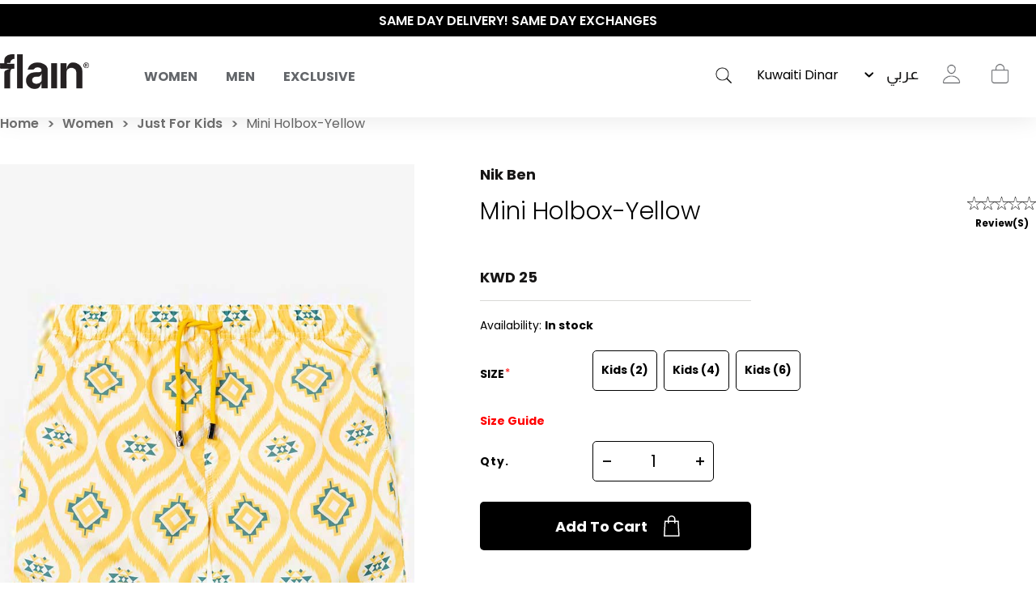

--- FILE ---
content_type: text/html; charset=utf-8
request_url: https://shopflain.com/mini-holbox-yellow
body_size: 35120
content:
<!DOCTYPE html>
<html lang="en"  class="html-product-details-page">
<head>
    <title>Mini Holbox-Yellow.  | flain&#xAE; All Rights Reserved</title>
    <meta http-equiv="Content-type" content="text/html;charset=UTF-8" />
    <meta name="description" content="Yellow" />
    <meta name="keywords" content="activewear, gym wear, sportswear, fitness clothes, workout leggings, athletic apparel, yoga wear, performance wear, men&#x27;s activewear, women&#x27;s activewear, sport clothes Kuwait, online activewear store, ShopFlain" />
    <meta name="generator" content="nopCommerce" />
    <meta name="viewport" content="width=device-width, initial-scale=1.0, user-scalable=0, minimum-scale=1.0, maximum-scale=1.0" />

    <meta property="og:title" content="Mini Holbox-Yellow.  | flain&#xAE; All Rights Reserved" />
    <meta property="og:description" content="Yellow" />
    <meta property="og:url" content="https://shopflain.com/" />
    <meta property="og:type" content="website" />
    <meta property="og:image" content="https://flain-dsb5bsbwbffsbsf2.z01.azurefd.net/images/thumbs/0024177_Flain_mobile_burger_menu_newin23.jpeg" />
    <meta property="og:image:width" content="1463" />
    <meta property="og:image:height" content="533" />

    <link href='https://fonts.googleapis.com/css?family=Playfair+Display&subset=latin,latin-ext,cyrillic&display=swap' rel='stylesheet' type='text/css'>
    <link href='https://fonts.googleapis.com/css?family=Montserrat&display=swap' rel='stylesheet' type='text/css'>

    <meta property="og:type" content="product" />
<meta property="og:title" content="Mini Holbox-Yellow" />
<meta property="og:description" content="Yellow" />
<meta property="og:image" content="https://flain-dsb5bsbwbffsbsf2.z01.azurefd.net/images/thumbs/0016078_mini-holbox-yellow.jpeg" />
<meta property="og:image:url" content="https://flain-dsb5bsbwbffsbsf2.z01.azurefd.net/images/thumbs/0016078_mini-holbox-yellow.jpeg" />
<meta property="og:url" content="https://shopflain.com/mini-holbox-yellow" />
<meta property="og:site_name" content="shopflain.com" />
<meta property="twitter:card" content="summary" />
<meta property="twitter:site" content="shopflain.com" />
<meta property="twitter:title" content="Mini Holbox-Yellow" />
<meta property="twitter:description" content="Yellow" />
<meta property="twitter:image" content="https://flain-dsb5bsbwbffsbsf2.z01.azurefd.net/images/thumbs/0016078_mini-holbox-yellow.jpeg" />
<meta property="twitter:url" content="https://shopflain.com/mini-holbox-yellow" />

    


    
                    <!-- Facebook Pixel Code -->
                    <script>
                      !function(f,b,e,v,n,t,s)
                      {if(f.fbq)return;n=f.fbq=function(){n.callMethod?
                      n.callMethod.apply(n,arguments):n.queue.push(arguments)};
                      if(!f._fbq)f._fbq=n;n.push=n;n.loaded=!0;n.version='2.0';
                      n.queue=[];t=b.createElement(e);t.async=!0;
                      t.src=v;s=b.getElementsByTagName(e)[0];
                      s.parentNode.insertBefore(t,s)}(window, document,'script',
                      'https://connect.facebook.net/en_US/fbevents.js');
                      fbq('init', '541559190325688', {em:"",fn:"",ln:"",ph:"",external_id:"f31bb511-ae26-416d-b054-64a6ae2b6c36"});
                     fbq('track', 'PageView', {eventID: 'page20260102194927'});
                    </script>
                    <noscript>
                      <img height='1' width='1' style='display:none'  src='https://www.facebook.com/tr?id=541559190325688&ev=PageView&noscript=1'/>
                    </noscript>
                    <!-- End Facebook Pixel Code -->
<!-- Global site tag (gtag.js) - Google Analytics -->
                                        <script async src='https://www.googletagmanager.com/gtag/js?id=G-R9BNV20RC5'></script>
                                        <script>
                                          window.dataLayer = window.dataLayer || [];
                                          function gtag(){dataLayer.push(arguments);}
                                          gtag('js', new Date());

                                          gtag('config', 'G-R9BNV20RC5');
                                          gtag('config', 'AW-351812930');
                                          gtag('event', 'page_view');
                                        </script>

                    <!-- Pinterest Tag -->
                    <script>
                    !function(e){if(!window.pintrk){window.pintrk = function () {
                    window.pintrk.queue.push(Array.prototype.slice.call(arguments))};var
                      n=window.pintrk;n.queue=[],n.version='3.0';var
                      t=document.createElement('script');t.async=!0,t.src=e;var
                      r=document.getElementsByTagName('script')[0];
                      r.parentNode.insertBefore(t,r)}}('https://s.pinimg.com/ct/core.js');
                    pintrk('load', '2614451365014', {em:"",fn:"",ln:"",ph:"",external_id:"f31bb511-ae26-416d-b054-64a6ae2b6c36"});
                    pintrk('page');
                    </script>
                    <noscript>
                    <img height='1' width='1' style='display:none;' alt=''
                      src='https://ct.pinterest.com/v3/?event=init&tid=2614451365014&noscript=1' />
                    </noscript>
                    <!-- end Pinterest Tag -->
<script type='text/javascript'>
                              (function(win, doc, sdk_url){ 
                              if(win.snaptr) return;
                              var tr=win.snaptr=function(){ 
                              tr.handleRequest? tr.handleRequest.apply(tr, arguments):tr.queue.push(arguments);
                             };
                              tr.queue = [];
                              var s='script';
                              var new_script_section=doc.createElement(s);
                              new_script_section.async=!0;
                              new_script_section.src=sdk_url;
                              var insert_pos=doc.getElementsByTagName(s)[0];
                              insert_pos.parentNode.insertBefore(new_script_section, insert_pos);
                             })(window, document, 'https://sc-static.net/scevent.min.js'); 
 
                              snaptr('init', '284cfc9b-9008-4af2-9c7b-0299b1e9f43f', { 'user_email': '' });
                             </script><script type='text/javascript'>snaptr('track','PAGE_VIEW');</script><!-- TikTok Pixel Code Start -->
                    <script>
                    !function (w, d, t) {
                      w.TiktokAnalyticsObject=t;var ttq=w[t]=w[t]||[];ttq.methods=['page','track','identify','instances','debug','on','off','once','ready','alias','group','enableCookie','disableCookie'],ttq.setAndDefer=function(t,e){t[e]=function(){t.push([e].concat(Array.prototype.slice.call(arguments,0)))}};for(var i=0;i<ttq.methods.length;i++)ttq.setAndDefer(ttq,ttq.methods[i]);ttq.instance=function(t){for(var e=ttq._i[t]||[],n=0;n<ttq.methods.length;n++)ttq.setAndDefer(e,ttq.methods[n]);return e},ttq.load=function(e,n){var i='https://analytics.tiktok.com/i18n/pixel/events.js';ttq._i=ttq._i||{},ttq._i[e]=[],ttq._i[e]._u=i,ttq._t=ttq._t||{},ttq._t[e]=+new Date,ttq._o=ttq._o||{},ttq._o[e]=n||{};var o=document.createElement('script');o.type='text/javascript',o.async=!0,o.src=i+'?sdkid='+e+'&lib='+t;var a=document.getElementsByTagName('script')[0];a.parentNode.insertBefore(o,a)};


                      ttq.load('C59G0J46J7TSRVQBHFEG');
                      ttq.page();
                    }(window, document, 'ttq');
                    </script>
                    <!-- TikTok Pixel Code End -->
                    
<script> ttq.track('Browse'); </script>
    



    <link href="/Themes/Minimal/Content/css/font-style.css?23245353" rel="stylesheet" type="text/css" />
<link href="/Themes/Minimal/Content/css/styles.css?23245353" rel="stylesheet" type="text/css" />
<link href="/Themes/Minimal/Content/css/tables.css?23245353" rel="stylesheet" type="text/css" />
<link href="/Themes/Minimal/Content/css/mobile-only.css?23245353" rel="stylesheet" type="text/css" />
<link href="/Themes/Minimal/Content/css/480.css?23245353" rel="stylesheet" type="text/css" />
<link href="/Themes/Minimal/Content/css/768.css?23245353" rel="stylesheet" type="text/css" />
<link href="/Themes/Minimal/Content/css/1024.css?23245353" rel="stylesheet" type="text/css" />
<link href="/Themes/Minimal/Content/css/1280.css?23245353" rel="stylesheet" type="text/css" />
<link href="/Themes/Minimal/Content/css/1366.css?23245353" rel="stylesheet" type="text/css" />
<link href="/Themes/Minimal/Content/css/1600.css?23245353" rel="stylesheet" type="text/css" />
<link href="/Themes/Minimal/Content/css/1920.css?23245353" rel="stylesheet" type="text/css" />
<link href="/Themes/Minimal/Content/css/checkout.css?23245353" rel="stylesheet" type="text/css" />
<link href="/Themes/Minimal/Content/css/checkoutv2.css?23245353" rel="stylesheet" type="text/css" />
<link href="/Themes/Minimal/Content/css/product-craousal.css?23245353" rel="stylesheet" type="text/css" />
<link href="/Plugins/SevenSpikes.Core/Styles/perfect-scrollbar.min.css" rel="stylesheet" type="text/css" />
<link href="/Plugins/Widgets.InstaCatalog/Themes/Minimal/Content/insta-styles.css" rel="stylesheet" type="text/css" />
<link href="/Plugins/AZQ.Misc.Search.Suggestions/Style/azq-suggestions.css?223123" rel="stylesheet" type="text/css" />
<link href="/Plugins/AZQ.Widgets.ProductTags/Themes/Minimal/Content/slick.css" rel="stylesheet" type="text/css" />
<link href="/lib_npm/magnific-popup/magnific-popup.css" rel="stylesheet" type="text/css" />
<link href="/Themes/Minimal/Content/scripts/custom-scrollbar/jquery.mCustomScrollbar.css" rel="stylesheet" type="text/css" />
<link href="/Plugins/AZQ.Widgets.ProductTags/Themes/Minimal/Content/slick.css?23245353" rel="stylesheet" type="text/css" />
<link href="/Themes/Minimal/Content/css/theme.custom-1.css?v=10" rel="stylesheet" type="text/css" />

    
    
    
    
    <link rel="shortcut icon" href="\icons\icons_0\favicon.ico">
    

   <!--Powered by nopCommerce <script>// load Branch
         (function(b,r,a,n,c,h,_,s,d,k){if(!b[n]||!b[n]._q){for(;s<_.length;)c(h,_[s++]);d=r.createElement(a);d.async=1;d.src="https://cdn.branch.io/branch-latest.min.js";k=r.getElementsByTagName(a)[0];k.parentNode.insertBefore(d,k);b[n]=h}})(window,document,"script","branch",function(b,r){b[r]=function(){b._q.push([r,arguments])}},{_q:[],_v:1},"addListener applyCode autoAppIndex banner closeBanner closeJourney creditHistory credits data deepview deepviewCta first getCode init link logout redeem referrals removeListener sendSMS setBranchViewData setIdentity track validateCode trackCommerceEvent logEvent disableTracking qrCode".split(" "), 0);
         // init Branch
        branch.init(branchkey);</script> -->
    <!--Powered by nopCommerce - https://www.nopCommerce.com-->
</head>
<body class="product-details-page-body hover-effect-1">
    

 <div style="display:none" id="fbCodeScript"></div>  <div style="display:none" id="gaCodeScript"></div>  <div style="display:none" id="fbCodeScript"></div>  <div style="display:none" id="snapCodeScript"></div>  <div style="display:none" id="tiktokCodeScript"></div> 

<div class="ajax-loading-block-window" style="display: none">
</div>
<div id="dialog-notifications-success" title="Notification" style="display:none;">
</div>
<div id="dialog-notifications-error" title="Error" style="display:none;">
</div>
<div id="dialog-notifications-warning" title="Warning" style="display:none;">
</div>
<div id="bar-notification" class="bar-notification-container" data-close="Close">
</div>



<!--[if lte IE 8]>
    <div style="clear:both;height:59px;text-align:center;position:relative;">
        <a href="http://www.microsoft.com/windows/internet-explorer/default.aspx" target="_blank">
            <img src="/Themes/Minimal/Content/img/ie_warning.jpg" height="42" width="820" alt="You are using an outdated browser. For a faster, safer browsing experience, upgrade for free today." />
        </a>
    </div>
<![endif]-->


<div class="master-wrapper-page header-inside-slider one-col">
    



    

<div class="header normal">
    <div class="hellobar-slider">
        <div class="item">
            <a href="#" title="ENJOY YOUR PURCHASE! USE CODE “FLAIN“" style="color:white;background-color:none">
                ENJOY YOUR PURCHASE! USE CODE “FLAIN“
            </a>
        </div>
         <div class="item">
            <a href="#" title="SAME DAY DELIVERY! SAME DAY EXCHANGES" style="color:white;background-color:none">
                 SAME DAY DELIVERY! SAME DAY EXCHANGES
            </a>
        </div>
         <div class="item">
            <a href="https://shopflain.com/the-polished-wardrobe" title="THE POLISHED WARDROBE- NEW DROP NOW LIVE" style="color:white;background-color:none">
                 THE POLISHED WARDROBE- NEW DROP NOW LIVE
            </a>
        </div>
    </div>
    <div class="container-box">
        

        <div id="main-logo">
            



<div class="header-logo">
    <a href="/" class="logo">


<img alt="shopflain.com" src="https://flain-dsb5bsbwbffsbsf2.z01.azurefd.net/images/thumbs/0000187_Group.png" />    </a>
</div>
        </div>

            <div class="header-menu-parent-outer">
                <div class="overlaybox"></div>
                <div class="header-menu">
                    <div class="close-menu">
                        <span>Close</span>
                    </div>

<ul class="top-menu">
    


    <li class="has-sublist main-menu-mobile" data-id="#sub-category-menu-list20">
            <div class="openSublistWrapper">
                <span class="show-submenu left"></span>
                <a class="with-subcategories" href="#">Women</a>
                <span class="show-submenu right"></span>
            </div>
            <div class="sublist-wrap">
                <ul class="sublist">

    <li class="main-menu-mobile" data-id="#sub-category-menu-list59">
            <a href="/new-in-women">New In</a>
    </li>

    <li class="main-menu-mobile" data-id="#sub-category-menu-list66">
            <a href="/sale">Sale</a>
    </li>

    <li class="has-sublist main-menu-mobile" data-id="#sub-category-menu-list149">
                <a class="with-subcategories" href="#">What to wear</a>
            <div class="sublist-wrap1">
                <ul class="sublist">

    <li class="main-menu-mobile" data-id="#sub-category-menu-list31">
            <a href="/active-office-2">To Work </a>
    </li>

    <li class="main-menu-mobile" data-id="#sub-category-menu-list32">
            <a href="/coffee-run-2">To Vacation</a>
    </li>

    <li class="main-menu-mobile" data-id="#sub-category-menu-list34">
            <a href="/lounging">To Lounge</a>
    </li>

    <li class="main-menu-mobile" data-id="#sub-category-menu-list35">
            <a href="/workout-2">To Gym</a>
    </li>

    <li class="main-menu-mobile" data-id="#sub-category-menu-list149">
            <a href="/what-to-wear">Shop All</a>
    </li>
                </ul>
            </div>
    </li>

    <li class="has-sublist main-menu-mobile" data-id="#sub-category-menu-list69">
                <a class="with-subcategories" href="#">Activewear</a>
            <div class="sublist-wrap1">
                <ul class="sublist">

    <li class="main-menu-mobile" data-id="#sub-category-menu-list70">
            <a href="/sets">Sets</a>
    </li>

    <li class="main-menu-mobile" data-id="#sub-category-menu-list71">
            <a href="/leggings-3">Leggings</a>
    </li>

    <li class="main-menu-mobile" data-id="#sub-category-menu-list72">
            <a href="/sport-bras">Sport Bras</a>
    </li>

    <li class="main-menu-mobile" data-id="#sub-category-menu-list73">
            <a href="/sport-jackets">Sport Jackets</a>
    </li>

    <li class="main-menu-mobile" data-id="#sub-category-menu-list114">
            <a href="/tops-4">Tops</a>
    </li>

    <li class="main-menu-mobile" data-id="#sub-category-menu-list69">
            <a href="/activewear">Shop All</a>
    </li>
                </ul>
            </div>
    </li>

    <li class="has-sublist main-menu-mobile" data-id="#sub-category-menu-list79">
                <a class="with-subcategories" href="#">Clothing</a>
            <div class="sublist-wrap1">
                <ul class="sublist">

    <li class="main-menu-mobile" data-id="#sub-category-menu-list80">
            <a href="/tops-2">Tops</a>
    </li>

    <li class="main-menu-mobile" data-id="#sub-category-menu-list81">
            <a href="/pants-2">Pants</a>
    </li>

    <li class="main-menu-mobile" data-id="#sub-category-menu-list82">
            <a href="/jackets-outerwear">Jackets &amp; Outerwear</a>
    </li>

    <li class="main-menu-mobile" data-id="#sub-category-menu-list83">
            <a href="/swimwear-coverups">Beachwear</a>
    </li>

    <li class="main-menu-mobile" data-id="#sub-category-menu-list84">
            <a href="/lingerie-sleepwear">Sleepwear</a>
    </li>

    <li class="main-menu-mobile" data-id="#sub-category-menu-list161">
            <a href="/maternity-3">Maternity</a>
    </li>

    <li class="main-menu-mobile" data-id="#sub-category-menu-list79">
            <a href="/clothing-2">Shop All</a>
    </li>
                </ul>
            </div>
    </li>

    <li class="has-sublist main-menu-mobile" data-id="#sub-category-menu-list61">
                <a class="with-subcategories" href="#">Beauty</a>
            <div class="sublist-wrap1">
                <ul class="sublist">

    <li class="main-menu-mobile" data-id="#sub-category-menu-list85">
            <a href="/cosmetics">Cosmetics</a>
    </li>

    <li class="main-menu-mobile" data-id="#sub-category-menu-list86">
            <a href="/accessories-3">Accessories</a>
    </li>

    <li class="main-menu-mobile" data-id="#sub-category-menu-list61">
            <a href="/skincare">Shop All</a>
    </li>
                </ul>
            </div>
    </li>

    <li class="main-menu-mobile" data-id="#sub-category-menu-list130">
            <a href="/just-for-kids-2">Just For Kids</a>
    </li>

    <li class="has-sublist main-menu-mobile" data-id="#sub-category-menu-list62">
                <a class="with-subcategories" href="#">Shoes &amp; Accessories</a>
            <div class="sublist-wrap1">
                <ul class="sublist">

    <li class="main-menu-mobile" data-id="#sub-category-menu-list119">
            <a href="/sneakers">Shoes &amp; Slides</a>
    </li>

    <li class="main-menu-mobile" data-id="#sub-category-menu-list89">
            <a href="/sunglasses-2">Sunglasses</a>
    </li>

    <li class="main-menu-mobile" data-id="#sub-category-menu-list88">
            <a href="/bags">Bags</a>
    </li>

    <li class="main-menu-mobile" data-id="#sub-category-menu-list90">
            <a href="/hats">Hats</a>
    </li>

    <li class="main-menu-mobile" data-id="#sub-category-menu-list91">
            <a href="/bottles">Bottles</a>
    </li>

    <li class="main-menu-mobile" data-id="#sub-category-menu-list92">
            <a href="/yoga-mats">Recovery &amp; Fitness Accessories</a>
    </li>

    <li class="main-menu-mobile" data-id="#sub-category-menu-list93">
            <a href="/socks">Socks</a>
    </li>

    <li class="main-menu-mobile" data-id="#sub-category-menu-list62">
            <a href="/shoes-3">Shop All</a>
    </li>
                </ul>
            </div>
    </li>

    <li class="main-menu-mobile" data-id="#sub-category-menu-list148">
            <a href="/manufacturer/all">Brands</a>
    </li>

    <li class="main-menu-mobile" data-id="#sub-category-menu-list20">
            <a href="/women">Shop All</a>
    </li>
                </ul>
            </div>
    </li>

    <li class="has-sublist main-menu-mobile" data-id="#sub-category-menu-list19">
            <div class="openSublistWrapper">
                <span class="show-submenu left"></span>
                <a class="with-subcategories" href="#">Men</a>
                <span class="show-submenu right"></span>
            </div>
            <div class="sublist-wrap">
                <ul class="sublist">

    <li class="main-menu-mobile" data-id="#sub-category-menu-list60">
            <a href="/new-in-men">New Men</a>
    </li>

    <li class="main-menu-mobile" data-id="#sub-category-menu-list67">
            <a href="/sale-2">Sale</a>
    </li>

    <li class="has-sublist main-menu-mobile" data-id="#sub-category-menu-list63">
                <a class="with-subcategories" href="#">Shoes</a>
            <div class="sublist-wrap1">
                <ul class="sublist">

    <li class="main-menu-mobile" data-id="#sub-category-menu-list120">
            <a href="/sneakers-2">Shoes &amp; Slides</a>
    </li>

    <li class="main-menu-mobile" data-id="#sub-category-menu-list112">
            <a href="/socks-2">Socks</a>
    </li>

    <li class="main-menu-mobile" data-id="#sub-category-menu-list63">
            <a href="/shoes-4">Shop All</a>
    </li>
                </ul>
            </div>
    </li>

    <li class="has-sublist main-menu-mobile" data-id="#sub-category-menu-list106">
                <a class="with-subcategories" href="#">Accessories</a>
            <div class="sublist-wrap1">
                <ul class="sublist">

    <li class="main-menu-mobile" data-id="#sub-category-menu-list108">
            <a href="/sunglasses-3">Sunglasses</a>
    </li>

    <li class="main-menu-mobile" data-id="#sub-category-menu-list107">
            <a href="/bags-2">Bags</a>
    </li>

    <li class="main-menu-mobile" data-id="#sub-category-menu-list109">
            <a href="/hats-2">Hats</a>
    </li>

    <li class="main-menu-mobile" data-id="#sub-category-menu-list110">
            <a href="/bottles-2">Bottles</a>
    </li>

    <li class="main-menu-mobile" data-id="#sub-category-menu-list111">
            <a href="/yoga-mats-2">Yoga Mats</a>
    </li>

    <li class="main-menu-mobile" data-id="#sub-category-menu-list106">
            <a href="/accessories-5">Shop All</a>
    </li>
                </ul>
            </div>
    </li>

    <li class="has-sublist main-menu-mobile" data-id="#sub-category-menu-list96">
                <a class="with-subcategories" href="#">Tops</a>
            <div class="sublist-wrap1">
                <ul class="sublist">

    <li class="main-menu-mobile" data-id="#sub-category-menu-list97">
            <a href="/short-sleeve">Short Sleeve</a>
    </li>

    <li class="main-menu-mobile" data-id="#sub-category-menu-list98">
            <a href="/long-sleeve">Long Sleeve</a>
    </li>

    <li class="main-menu-mobile" data-id="#sub-category-menu-list96">
            <a href="/tops-3">Shop All</a>
    </li>
                </ul>
            </div>
    </li>

    <li class="has-sublist main-menu-mobile" data-id="#sub-category-menu-list99">
                <a class="with-subcategories" href="#">Bottoms</a>
            <div class="sublist-wrap1">
                <ul class="sublist">

    <li class="main-menu-mobile" data-id="#sub-category-menu-list100">
            <a href="/pants-3">Pants</a>
    </li>

    <li class="main-menu-mobile" data-id="#sub-category-menu-list101">
            <a href="/shorts-2">Shorts</a>
    </li>

    <li class="main-menu-mobile" data-id="#sub-category-menu-list99">
            <a href="/bottoms-2">Shop All</a>
    </li>
                </ul>
            </div>
    </li>

    <li class="has-sublist main-menu-mobile" data-id="#sub-category-menu-list103">
                <a class="with-subcategories" href="#">Outerwear</a>
            <div class="sublist-wrap1">
                <ul class="sublist">

    <li class="main-menu-mobile" data-id="#sub-category-menu-list104">
            <a href="/jackets-2">Jackets</a>
    </li>

    <li class="main-menu-mobile" data-id="#sub-category-menu-list105">
            <a href="/sweatshirts-hoodies-2">Sweatshirts &amp; Hoodies</a>
    </li>

    <li class="main-menu-mobile" data-id="#sub-category-menu-list103">
            <a href="/outerwear">Shop All</a>
    </li>
                </ul>
            </div>
    </li>

    <li class="main-menu-mobile" data-id="#sub-category-menu-list52">
            <a href="/underwear">Underwear</a>
    </li>

    <li class="has-sublist main-menu-mobile" data-id="#sub-category-menu-list150">
                <a class="with-subcategories" href="#">Beachwear</a>
            <div class="sublist-wrap1">
                <ul class="sublist">

    <li class="main-menu-mobile" data-id="#sub-category-menu-list136">
            <a href="/swim-shorts">Swim shorts</a>
    </li>

    <li class="main-menu-mobile" data-id="#sub-category-menu-list137">
            <a href="/linen">Linen </a>
    </li>

    <li class="main-menu-mobile" data-id="#sub-category-menu-list138">
            <a href="/tops-5">Tops</a>
    </li>

    <li class="main-menu-mobile" data-id="#sub-category-menu-list150">
            <a href="/beachwear">Shop All</a>
    </li>
                </ul>
            </div>
    </li>

    <li class="main-menu-mobile" data-id="#sub-category-menu-list147">
            <a href="/manufacturer/all">Brands</a>
    </li>

    <li class="main-menu-mobile" data-id="#sub-category-menu-list19">
            <a href="/men">Shop All</a>
    </li>
                </ul>
            </div>
    </li>

    <li class="main-menu-mobile" data-id="#sub-category-menu-list37">
            <a href="/exclusive">Exclusive</a>
    </li>

    
</ul>
<div class="sub-category-menu">
        <ul class="sub-category-menu-list" id="sub-category-menu-list20">

    <li class="sub-category-menu-item">
      
          <a href="/new-in-women" title="Show products in category New In">
            <img class="subcategory-picture" alt="Picture for category New In" src="https://flain-dsb5bsbwbffsbsf2.z01.azurefd.net/images/thumbs/0024175_Flain_mobile_burger_menu_newin23.jpeg" title="Show products in category New In" />
        </a>
        <h2 class="title">
             <a href="/new-in-women" title="Show products in category New In">
                New In
            </a>
        </h2>
    </li>

    <li class="sub-category-menu-item">
      
          <a href="/sale" title="Show products in category Sale">
            <img class="subcategory-picture" alt="Picture for category Sale" src="https://flain-dsb5bsbwbffsbsf2.z01.azurefd.net/images/thumbs/0024151_Flain_mobile_burger_menu_Salew23.jpeg" title="Show products in category Sale" />
        </a>
        <h2 class="title">
             <a href="/sale" title="Show products in category Sale">
                Sale
            </a>
        </h2>
    </li>

<li class="sub-category-menu-item-level1">
    <a href="#" title="Show products in category What to wear">
        <img class="subcategory-picture" alt="Picture for category What to wear" src="https://flain-dsb5bsbwbffsbsf2.z01.azurefd.net/images/thumbs/0024165_Flain_mobile_burger_menu_WTWw23.jpeg" title="Show products in category What to wear" />
    </a>

    <ul class="sub-category-menu-list-level2" id="sub-category-menu-list-level2149">
        <li data-id="#sub-category-menu-list31">
           
                    <a href="/active-office-2">To Work </a>

        </li>
        <li data-id="#sub-category-menu-list32">
           
                    <a href="/coffee-run-2">To Vacation</a>

        </li>
        <li data-id="#sub-category-menu-list34">
           
                    <a href="/lounging">To Lounge</a>

        </li>
        <li data-id="#sub-category-menu-list35">
           
                    <a href="/workout-2">To Gym</a>

        </li>
        <li data-id="#sub-category-menu-list149">
           
                    <a href="/what-to-wear">Shop All</a>

        </li>
    </ul>
</li>

<li class="sub-category-menu-item-level1">
    <a href="#" title="Show products in category Activewear">
        <img class="subcategory-picture" alt="Picture for category Activewear" src="https://flain-dsb5bsbwbffsbsf2.z01.azurefd.net/images/thumbs/0024404_Flain_mobile_burger_menuact2-first.jpeg" title="Show products in category Activewear" />
    </a>

    <ul class="sub-category-menu-list-level2" id="sub-category-menu-list-level269">
        <li data-id="#sub-category-menu-list70">
           
                    <a href="/sets">Sets</a>

        </li>
        <li data-id="#sub-category-menu-list71">
           
                    <a href="/leggings-3">Leggings</a>

        </li>
        <li data-id="#sub-category-menu-list72">
           
                    <a href="/sport-bras">Sport Bras</a>

        </li>
        <li data-id="#sub-category-menu-list73">
           
                    <a href="/sport-jackets">Sport Jackets</a>

        </li>
        <li data-id="#sub-category-menu-list114">
           
                    <a href="/tops-4">Tops</a>

        </li>
        <li data-id="#sub-category-menu-list69">
           
                    <a href="/activewear">Shop All</a>

        </li>
    </ul>
</li>

<li class="sub-category-menu-item-level1">
    <a href="#" title="Show products in category Clothing">
        <img class="subcategory-picture" alt="Picture for category Clothing" src="https://flain-dsb5bsbwbffsbsf2.z01.azurefd.net/images/thumbs/0024163_Flain_mobile_burger_menu_Clothingw23.jpeg" title="Show products in category Clothing" />
    </a>

    <ul class="sub-category-menu-list-level2" id="sub-category-menu-list-level279">
        <li data-id="#sub-category-menu-list80">
           
                    <a href="/tops-2">Tops</a>

        </li>
        <li data-id="#sub-category-menu-list81">
           
                    <a href="/pants-2">Pants</a>

        </li>
        <li data-id="#sub-category-menu-list82">
           
                    <a href="/jackets-outerwear">Jackets &amp; Outerwear</a>

        </li>
        <li data-id="#sub-category-menu-list83">
           
                    <a href="/swimwear-coverups">Beachwear</a>

        </li>
        <li data-id="#sub-category-menu-list84">
           
                    <a href="/lingerie-sleepwear">Sleepwear</a>

        </li>
        <li data-id="#sub-category-menu-list161">
           
                    <a href="/maternity-3">Maternity</a>

        </li>
        <li data-id="#sub-category-menu-list79">
           
                    <a href="/clothing-2">Shop All</a>

        </li>
    </ul>
</li>

<li class="sub-category-menu-item-level1">
    <a href="#" title="Show products in category Beauty">
        <img class="subcategory-picture" alt="Picture for category Beauty" src="https://flain-dsb5bsbwbffsbsf2.z01.azurefd.net/images/thumbs/0024398_Flain_mobile_burger_menu-beuty.jpeg" title="Show products in category Beauty" />
    </a>

    <ul class="sub-category-menu-list-level2" id="sub-category-menu-list-level261">
        <li data-id="#sub-category-menu-list85">
           
                    <a href="/cosmetics">Cosmetics</a>

        </li>
        <li data-id="#sub-category-menu-list86">
           
                    <a href="/accessories-3">Accessories</a>

        </li>
        <li data-id="#sub-category-menu-list61">
           
                    <a href="/skincare">Shop All</a>

        </li>
    </ul>
</li>

    <li class="sub-category-menu-item">
      
          <a href="/just-for-kids-2" title="Show products in category Just For Kids">
            <img class="subcategory-picture" alt="Picture for category Just For Kids" src="https://flain-dsb5bsbwbffsbsf2.z01.azurefd.net/images/thumbs/0024394_Flain_mobile_burger_menu--kidsfirst.jpeg" title="Show products in category Just For Kids" />
        </a>
        <h2 class="title">
             <a href="/just-for-kids-2" title="Show products in category Just For Kids">
                Just For Kids
            </a>
        </h2>
    </li>

<li class="sub-category-menu-item-level1">
    <a href="#" title="Show products in category Shoes &amp; Accessories">
        <img class="subcategory-picture" alt="Picture for category Shoes &amp; Accessories" src="https://flain-dsb5bsbwbffsbsf2.z01.azurefd.net/images/thumbs/0024173_Flain_mobile_burger_menu_Accw23.jpeg" title="Show products in category Shoes &amp; Accessories" />
    </a>

    <ul class="sub-category-menu-list-level2" id="sub-category-menu-list-level262">
        <li data-id="#sub-category-menu-list119">
           
                    <a href="/sneakers">Shoes &amp; Slides</a>

        </li>
        <li data-id="#sub-category-menu-list89">
           
                    <a href="/sunglasses-2">Sunglasses</a>

        </li>
        <li data-id="#sub-category-menu-list88">
           
                    <a href="/bags">Bags</a>

        </li>
        <li data-id="#sub-category-menu-list90">
           
                    <a href="/hats">Hats</a>

        </li>
        <li data-id="#sub-category-menu-list91">
           
                    <a href="/bottles">Bottles</a>

        </li>
        <li data-id="#sub-category-menu-list92">
           
                    <a href="/yoga-mats">Recovery &amp; Fitness Accessories</a>

        </li>
        <li data-id="#sub-category-menu-list93">
           
                    <a href="/socks">Socks</a>

        </li>
        <li data-id="#sub-category-menu-list62">
           
                    <a href="/shoes-3">Shop All</a>

        </li>
    </ul>
</li>

    <li class="sub-category-menu-item">
      
         <a href="/manufacturer/all" title="Show products in category Brands">
            <img class="subcategory-picture" alt="Picture for category Brands" src="https://flain-dsb5bsbwbffsbsf2.z01.azurefd.net/images/thumbs/0024629_brands.gif" title="Show products in category Brands" />
        </a>
        <h2 class="title">
            <a href="/manufacturer/all" title="Show products in category Brands">
                Brands
            </a>
        </h2>
    </li>

    <li class="sub-category-menu-item">
      
          <a href="/women" title="Show products in category Women">
            <img class="subcategory-picture" alt="Picture for category Women" src="https://flain-dsb5bsbwbffsbsf2.z01.azurefd.net/images/thumbs/0024615_Flain_mobile_burger_shop-all.jpeg" title="Show products in category Women" />
        </a>
        <h2 class="title">
             <a href="/women" title="Show products in category Women">
                Shop All
            </a>
        </h2>
    </li>
        
        </ul>
        <ul class="sub-category-menu-list" id="sub-category-menu-list19">

    <li class="sub-category-menu-item">
      
          <a href="/new-in-men" title="Show products in category New Men">
            <img class="subcategory-picture" alt="Picture for category New Men" src="https://flain-dsb5bsbwbffsbsf2.z01.azurefd.net/images/thumbs/0024177_Flain_mobile_burger_menu_newin23.jpeg" title="Show products in category New Men" />
        </a>
        <h2 class="title">
             <a href="/new-in-men" title="Show products in category New Men">
                New Men
            </a>
        </h2>
    </li>

    <li class="sub-category-menu-item">
      
          <a href="/sale-2" title="Show products in category Sale">
            <img class="subcategory-picture" alt="Picture for category Sale" src="https://flain-dsb5bsbwbffsbsf2.z01.azurefd.net/images/thumbs/0024146_Flain_mobile_burger_menu_sale23.jpeg" title="Show products in category Sale" />
        </a>
        <h2 class="title">
             <a href="/sale-2" title="Show products in category Sale">
                Sale
            </a>
        </h2>
    </li>

<li class="sub-category-menu-item-level1">
    <a href="#" title="Show products in category Shoes">
        <img class="subcategory-picture" alt="Picture for category Shoes" src="https://flain-dsb5bsbwbffsbsf2.z01.azurefd.net/images/thumbs/0024197_Flain_mobile_burger_menu_shoes23.jpeg" title="Show products in category Shoes" />
    </a>

    <ul class="sub-category-menu-list-level2" id="sub-category-menu-list-level263">
        <li data-id="#sub-category-menu-list120">
           
                    <a href="/sneakers-2">Shoes &amp; Slides</a>

        </li>
        <li data-id="#sub-category-menu-list112">
           
                    <a href="/socks-2">Socks</a>

        </li>
        <li data-id="#sub-category-menu-list63">
           
                    <a href="/shoes-4">Shop All</a>

        </li>
    </ul>
</li>

<li class="sub-category-menu-item-level1">
    <a href="#" title="Show products in category Accessories">
        <img class="subcategory-picture" alt="Picture for category Accessories" src="https://flain-dsb5bsbwbffsbsf2.z01.azurefd.net/images/thumbs/0024201_Flain_mobile_burger_menu_access23.jpeg" title="Show products in category Accessories" />
    </a>

    <ul class="sub-category-menu-list-level2" id="sub-category-menu-list-level2106">
        <li data-id="#sub-category-menu-list108">
           
                    <a href="/sunglasses-3">Sunglasses</a>

        </li>
        <li data-id="#sub-category-menu-list107">
           
                    <a href="/bags-2">Bags</a>

        </li>
        <li data-id="#sub-category-menu-list109">
           
                    <a href="/hats-2">Hats</a>

        </li>
        <li data-id="#sub-category-menu-list110">
           
                    <a href="/bottles-2">Bottles</a>

        </li>
        <li data-id="#sub-category-menu-list111">
           
                    <a href="/yoga-mats-2">Yoga Mats</a>

        </li>
        <li data-id="#sub-category-menu-list106">
           
                    <a href="/accessories-5">Shop All</a>

        </li>
    </ul>
</li>

<li class="sub-category-menu-item-level1">
    <a href="#" title="Show products in category Tops">
        <img class="subcategory-picture" alt="Picture for category Tops" src="https://flain-dsb5bsbwbffsbsf2.z01.azurefd.net/images/thumbs/0024180_Flain_mobile_burger_menu_tops23.jpeg" title="Show products in category Tops" />
    </a>

    <ul class="sub-category-menu-list-level2" id="sub-category-menu-list-level296">
        <li data-id="#sub-category-menu-list97">
           
                    <a href="/short-sleeve">Short Sleeve</a>

        </li>
        <li data-id="#sub-category-menu-list98">
           
                    <a href="/long-sleeve">Long Sleeve</a>

        </li>
        <li data-id="#sub-category-menu-list96">
           
                    <a href="/tops-3">Shop All</a>

        </li>
    </ul>
</li>

<li class="sub-category-menu-item-level1">
    <a href="#" title="Show products in category Bottoms">
        <img class="subcategory-picture" alt="Picture for category Bottoms" src="https://flain-dsb5bsbwbffsbsf2.z01.azurefd.net/images/thumbs/0024184_Flain_mobile_burger_menu_bottoms23.jpeg" title="Show products in category Bottoms" />
    </a>

    <ul class="sub-category-menu-list-level2" id="sub-category-menu-list-level299">
        <li data-id="#sub-category-menu-list100">
           
                    <a href="/pants-3">Pants</a>

        </li>
        <li data-id="#sub-category-menu-list101">
           
                    <a href="/shorts-2">Shorts</a>

        </li>
        <li data-id="#sub-category-menu-list99">
           
                    <a href="/bottoms-2">Shop All</a>

        </li>
    </ul>
</li>

<li class="sub-category-menu-item-level1">
    <a href="#" title="Show products in category Outerwear">
        <img class="subcategory-picture" alt="Picture for category Outerwear" src="https://flain-dsb5bsbwbffsbsf2.z01.azurefd.net/images/thumbs/0024186_Flain_mobile_burger_menu_out23.jpeg" title="Show products in category Outerwear" />
    </a>

    <ul class="sub-category-menu-list-level2" id="sub-category-menu-list-level2103">
        <li data-id="#sub-category-menu-list104">
           
                    <a href="/jackets-2">Jackets</a>

        </li>
        <li data-id="#sub-category-menu-list105">
           
                    <a href="/sweatshirts-hoodies-2">Sweatshirts &amp; Hoodies</a>

        </li>
        <li data-id="#sub-category-menu-list103">
           
                    <a href="/outerwear">Shop All</a>

        </li>
    </ul>
</li>

    <li class="sub-category-menu-item">
      
          <a href="/underwear" title="Show products in category Underwear">
            <img class="subcategory-picture" alt="Picture for category Underwear" src="https://flain-dsb5bsbwbffsbsf2.z01.azurefd.net/images/thumbs/0024192_Flain_mobile_burger_menu_under23.jpeg" title="Show products in category Underwear" />
        </a>
        <h2 class="title">
             <a href="/underwear" title="Show products in category Underwear">
                Underwear
            </a>
        </h2>
    </li>

<li class="sub-category-menu-item-level1">
    <a href="#" title="Show products in category Beachwear">
        <img class="subcategory-picture" alt="Picture for category Beachwear" src="https://flain-dsb5bsbwbffsbsf2.z01.azurefd.net/images/thumbs/0024190_Flain_mobile_burger_menu_beach23.jpeg" title="Show products in category Beachwear" />
    </a>

    <ul class="sub-category-menu-list-level2" id="sub-category-menu-list-level2150">
        <li data-id="#sub-category-menu-list136">
           
                    <a href="/swim-shorts">Swim shorts</a>

        </li>
        <li data-id="#sub-category-menu-list137">
           
                    <a href="/linen">Linen </a>

        </li>
        <li data-id="#sub-category-menu-list138">
           
                    <a href="/tops-5">Tops</a>

        </li>
        <li data-id="#sub-category-menu-list150">
           
                    <a href="/beachwear">Shop All</a>

        </li>
    </ul>
</li>

    <li class="sub-category-menu-item">
      
         <a href="/manufacturer/all" title="Show products in category Brands">
            <img class="subcategory-picture" alt="Picture for category Brands" src="https://flain-dsb5bsbwbffsbsf2.z01.azurefd.net/images/thumbs/0024302_brands.gif" title="Show products in category Brands" />
        </a>
        <h2 class="title">
            <a href="/manufacturer/all" title="Show products in category Brands">
                Brands
            </a>
        </h2>
    </li>

    <li class="sub-category-menu-item">
      
          <a href="/men" title="Show products in category Men All">
            <img class="subcategory-picture" alt="Picture for category Men All" src="https://flain-dsb5bsbwbffsbsf2.z01.azurefd.net/images/thumbs/0018700_0017375_men_cat_shopall.jpeg" title="Show products in category Men All" />
        </a>
        <h2 class="title">
             <a href="/men" title="Show products in category Men All">
                Shop All
            </a>
        </h2>
    </li>
        
        </ul>
        <ul class="sub-category-menu-list" id="sub-category-menu-list37">
        
        </ul>
</div>

                </div>
            </div>

        <div class="responsive-nav-wrapper-parent">
            <div class="responsive-nav-wrapper">
                <div class="menu-title">
                    <span>Menu</span>
                </div>
                <div class="menu-logo-mobile">
                    



<div class="header-logo">
    <a href="/" class="logo">


<img alt="shopflain.com" src="https://flain-dsb5bsbwbffsbsf2.z01.azurefd.net/images/thumbs/0000187_Group.png" />    </a>
</div>
                </div>
                <strong class="search-btn">
                    <img class="search" src="/Themes/Minimal/Content/img/search-outline-web2.png" alt="Search" />
                    <img class="cancel" src="/Themes/Minimal/Content/img/cancel.png" alt="Cancel" />
                </strong>
                
    <div class="currency-selector">
        <ul class="currency-list">
            <li class="currency-title">Currency</li>
            <li class="currency-value">
                    <select id="customerCurrency" name="customerCurrency" onchange="setLocation(this.value);" aria-label="Currency selector"><option selected="selected" value="https://shopflain.com/changecurrency/12?returnUrl=%2Fmini-holbox-yellow">Kuwaiti Dinar</option>
<option value="https://shopflain.com/changecurrency/13?returnUrl=%2Fmini-holbox-yellow">Qatar Rial</option>
<option value="https://shopflain.com/changecurrency/14?returnUrl=%2Fmini-holbox-yellow">Saudi Riyals</option>
<option value="https://shopflain.com/changecurrency/15?returnUrl=%2Fmini-holbox-yellow">Bahraini Dinar</option>
<option value="https://shopflain.com/changecurrency/16?returnUrl=%2Fmini-holbox-yellow">Emirati Dirhams</option>
<option value="https://shopflain.com/changecurrency/17?returnUrl=%2Fmini-holbox-yellow">Omani Riyal</option>
<option value="https://shopflain.com/changecurrency/18?returnUrl=%2Fmini-holbox-yellow">Iraqi Dinar</option>
<option value="https://shopflain.com/changecurrency/19?returnUrl=%2Fmini-holbox-yellow">Jordan Dinar</option>
<option value="https://shopflain.com/changecurrency/20?returnUrl=%2Fmini-holbox-yellow">US Dollar</option>
<option value="https://shopflain.com/changecurrency/1?returnUrl=%2Fmini-holbox-yellow">US Dollar</option>
</select>             </li>
        </ul>
    </div>

                <div class="menu-language desk">
                    
    <div class="language-selector">
        <ul class="language-list">
                <li >
                    <a class="ar" href="https://shopflain.com/changelanguage/2?returnurl=%2Fmini-holbox-yellow" title="&#x639;&#x631;&#x628;&#x64A;">
                        <span>&#x639;&#x631;&#x628;&#x64A;</span>
                    </a>
                </li>
        </ul>
    </div>

                </div>
                <div class="personal-button" id="header-links-opener">
                    <span>Personal menu</span>
                </div>
                <div class="shopping-cart-link">
                    <a href="/cart">
                        Shopping cart
                        <span class="cart-badge-number" style="display:none"></span>
                    </a>
                </div>
            </div>
            

<div id="flyout-cart" class="flyout-cart">
    <div class="bg-opacity"></div>
    <div class="fly-cart-frame">
        <div class="cart-title">
            <span>My Bag</span>
            <strong class="cart-close"></strong>
        </div>
        <div class="mini-shopping-cart">
            <div class="count">
You have no items in your shopping cart.            </div>
        </div>
        <div class="totals">
        <form method="post" enctype="multipart/form-data" id="shopping-cart-form" action="/cart">

             
<input name="__RequestVerificationToken" type="hidden" value="CfDJ8KzUtmOpjD1AiuWNATFL4tdp_irxxziTXL1LS7UcSrkpeWfyfa1TsyFDSyflnlOstzImTkOw21uhyrMT25wsKD4k9Ic-TRN91N6m9W2XKvCVS0geAMvEXY39VmhksfKTu2lhpSJ3csGt4y8hX1H6p2g" /></form>
          
               <div class="total-info">
    <table class="cart-total">
        <tbody>
            <tr class="order-subtotal">
                <td class="cart-total-left">
                    <label>Sub-Total:</label>
                </td>
                <td class="cart-total-right">
                    <span class="value-summary"></span>
                </td>
            </tr>
                <tr class="shipping-cost">
                    <td class="cart-total-left">
                        <label>Shipping:</label>
                    </td>
                    <td class="cart-total-right">
                            <span>Not required</span>
                    </td>
                </tr>
            <tr class="order-total">
                <td class="cart-total-left">
                    <label>Total:</label>
                </td>
                <td class="cart-total-right">
                        <span>Calculated during checkout</span>
                </td>
            </tr>
        </tbody>
    </table>
</div>



                <div class="buttons">

                </div>

          
        </div>
    </div>
    <script type="text/javascript">
        if (typeof jQuery != 'undefined') {
            $(document).trigger({ type: 'flyoutCartReloadedEvent', items: 0 });
        }
    </script>
</div>


        </div>

        <div class="header-links-wrapper mobile">
            <strong class="close-links">
                <img src="/Themes/Minimal/Content/img/cancel2.png" alt="Cancel" />
            </strong>
            <div class="header-selectors">
                
    <div class="currency-selector">
        <ul class="currency-list">
            <li class="currency-title">Currency</li>
            <li class="currency-value">
                    <select id="customerCurrency" name="customerCurrency" onchange="setLocation(this.value);" aria-label="Currency selector"><option selected="selected" value="https://shopflain.com/changecurrency/12?returnUrl=%2Fmini-holbox-yellow">Kuwaiti Dinar</option>
<option value="https://shopflain.com/changecurrency/13?returnUrl=%2Fmini-holbox-yellow">Qatar Rial</option>
<option value="https://shopflain.com/changecurrency/14?returnUrl=%2Fmini-holbox-yellow">Saudi Riyals</option>
<option value="https://shopflain.com/changecurrency/15?returnUrl=%2Fmini-holbox-yellow">Bahraini Dinar</option>
<option value="https://shopflain.com/changecurrency/16?returnUrl=%2Fmini-holbox-yellow">Emirati Dirhams</option>
<option value="https://shopflain.com/changecurrency/17?returnUrl=%2Fmini-holbox-yellow">Omani Riyal</option>
<option value="https://shopflain.com/changecurrency/18?returnUrl=%2Fmini-holbox-yellow">Iraqi Dinar</option>
<option value="https://shopflain.com/changecurrency/19?returnUrl=%2Fmini-holbox-yellow">Jordan Dinar</option>
<option value="https://shopflain.com/changecurrency/20?returnUrl=%2Fmini-holbox-yellow">US Dollar</option>
<option value="https://shopflain.com/changecurrency/1?returnUrl=%2Fmini-holbox-yellow">US Dollar</option>
</select>             </li>
        </ul>
    </div>

                <div class="menu-language">
                    
    <div class="language-selector">
        <ul class="language-list">
                <li >
                    <a class="ar" href="https://shopflain.com/changelanguage/2?returnurl=%2Fmini-holbox-yellow" title="&#x639;&#x631;&#x628;&#x64A;">
                        <span>&#x639;&#x631;&#x628;&#x64A;</span>
                    </a>
                </li>
        </ul>
    </div>

                </div>
            </div>
            
<div class="header-links">
    <ul>
        
                <li><a href="/register?returnUrl=%2Fmini-holbox-yellow" class="ico-register">Register</a></li>
            <li><a href="/login?returnUrl=%2Fmini-holbox-yellow" class="ico-login">Log in</a></li>

        
    </ul>

        <input type="hidden" id="topCartLinkHidden" data-cartItems="0" />

</div>


            
        </div>
        <div class="header-links-wrapper desk">
            
<div class="header-links">
    <ul>
        
                <li><a href="/register?returnUrl=%2Fmini-holbox-yellow" class="ico-register">Register</a></li>
            <li><a href="/login?returnUrl=%2Fmini-holbox-yellow" class="ico-login">Log in</a></li>

        
    </ul>

        <input type="hidden" id="topCartLinkHidden" data-cartItems="0" />

</div>

        </div>
        
    </div>
    <div class="search-box-holder">
        <form method="get" id="small-search-box-form" action="/search">
        <input type="text" class="search-box-text" id="small-searchterms" autocomplete="off" name="q" placeholder="Search store" aria-label="Search store" />
        <button type="submit" class="button-1 search-box-button">Search</button>
            
            
<div id="suggestions" class="hidden">
    <ul>
                <li>
                    <a href="/coral"
                       title="CORAL"> CORAL</a>
                </li>
                <li>
                    <a href="/the-polished-wardrobe"
                       title="TPW"> TPW</a>
                </li>
                <li>
                    <a href="/kavanti"
                       title="KAVANTI"> KAVANTI</a>
                </li>
                <li>
                    <a href="/kondura"
                       title="Kondura"> Kondura</a>
                </li>
                <li>
                    <a href="/kottan"
                       title=" KOTTAN">  KOTTAN</a>
                </li>
                <li>
                    <a href="/koda"
                       title="KODA"> KODA</a>
                </li>
        <!-- ... add more suggestions as needed ... -->
    </ul>
</div>

</form>
        <div class="search-box"></div>
    </div>
</div>

    
    <div class="overlayOffCanvas"></div>
    <div class="master-wrapper-content">        
        
        <div class="master-column-wrapper">
            

    <div class="breadcrumb-title-wrapper">
            <div class="breadcrumb">
            <ul itemscope itemtype="http://schema.org/BreadcrumbList">
                
                <li>
                    <span>
                        <a href="/">
                            <span>Home</span>
                        </a>
                    </span>
                    <span class="delimiter">/</span>
                </li>
                    <li itemprop="itemListElement" itemscope itemtype="http://schema.org/ListItem">
                        <a href="/women" itemprop="item">
                            <span itemprop="name">Women</span>
                        </a>
                        <span class="delimiter">/</span>
                        <meta itemprop="position" content="1" />
                    </li>
                    <li itemprop="itemListElement" itemscope itemtype="http://schema.org/ListItem">
                        <a href="/just-for-kids-2" itemprop="item">
                            <span itemprop="name">Just For Kids</span>
                        </a>
                        <span class="delimiter">/</span>
                        <meta itemprop="position" content="2" />
                    </li>
                
                <li itemprop="itemListElement" itemscope itemtype="http://schema.org/ListItem">
                    <strong class="current-item" itemprop="name">Mini Holbox-Yellow</strong>
                    <span itemprop="item" itemscope itemtype="http://schema.org/Thing" 
                          id="/nik-ben/mini-holbox-yellow">
                    </span>
                    <meta itemprop="position" content="3" />
                    
                </li>
            </ul>
    </div>

        <div class="page-title product-name">
            <h1 itemprop="name">
                Mini Holbox-Yellow
            </h1>
        </div>
    </div>


<div class="center-1">
    
    

<!--product breadcrumb-->


<div class="page product-details-page">
    <div class="page-body">
        
        <form method="post" id="product-details-form" action="/mini-holbox-yellow">



<!--Microdata-->
<div  itemscope itemtype="http://schema.org/Product">
    <meta itemprop="name" content="Mini Holbox-Yellow"/>
    <meta itemprop="sku" content="FLA321621938"/>
    <meta itemprop="gtin"/>
    <meta itemprop="mpn"/>
    <meta itemprop="description" content="Yellow"/>
    <meta itemprop="image" content="https://flain-dsb5bsbwbffsbsf2.z01.azurefd.net/images/thumbs/0016078_mini-holbox-yellow.jpeg"/>
        <meta itemprop="brand" content="Nik Ben"/>
    <div itemprop="offers" itemscope itemtype="http://schema.org/Offer">
        <meta itemprop="url" content="/nik-ben/mini-holbox-yellow"/>
        <meta itemprop="price" content="25.00"/>
        <meta itemprop="priceCurrency" content="KWD"/>
        <meta itemprop="priceValidUntil"/>
        <meta itemprop="availability" content="http://schema.org/InStock" />
    </div>
    <div itemprop="review" itemscope itemtype="http://schema.org/Review">
        <meta itemprop="author" content="ALL"/>
        <meta itemprop="url" content="/productreviews/2836"/>
    </div>
</div>
            <div data-productid="2836">
                <div class="product-essential">
                    
<link href="https://fastly.jsdelivr.net/npm/glider-js@1/glider.min.css" rel="stylesheet">
<div class="gallery">
    
    <div class="picture desktop" style="display:none">
            <img alt="Picture of Mini Holbox-Yellow" src="https://flain-dsb5bsbwbffsbsf2.z01.azurefd.net/images/thumbs/0016078_mini-holbox-yellow.jpeg" title="Picture of Mini Holbox-Yellow" id="main-product-img-2836" />
    </div>
    <div id="content-1" class="picture mobile" style="display:block">
            <img src="https://flain-dsb5bsbwbffsbsf2.z01.azurefd.net/images/thumbs/0016078_mini-holbox-yellow.jpeg" alt="Picture of Mini Holbox-Yellow" title="Picture of Mini Holbox-Yellow" id="mobile-product-img-2836"
                 data-defaultsize="https://flain-dsb5bsbwbffsbsf2.z01.azurefd.net/images/thumbs/0016078_mini-holbox-yellow.jpeg" data-fullsize="https://flain-dsb5bsbwbffsbsf2.z01.azurefd.net/images/thumbs/0016078_mini-holbox-yellow.jpeg" />
            <img src="https://flain-dsb5bsbwbffsbsf2.z01.azurefd.net/images/thumbs/0016079_mini-holbox-yellow.jpeg" alt="Picture of Mini Holbox-Yellow" title="Picture of Mini Holbox-Yellow" id="mobile-product-img-2836"
                 data-defaultsize="https://flain-dsb5bsbwbffsbsf2.z01.azurefd.net/images/thumbs/0016079_mini-holbox-yellow.jpeg" data-fullsize="https://flain-dsb5bsbwbffsbsf2.z01.azurefd.net/images/thumbs/0016079_mini-holbox-yellow.jpeg" />
            <img src="https://flain-dsb5bsbwbffsbsf2.z01.azurefd.net/images/thumbs/0016080_mini-holbox-yellow.jpeg" alt="Picture of Mini Holbox-Yellow" title="Picture of Mini Holbox-Yellow" id="mobile-product-img-2836"
                 data-defaultsize="https://flain-dsb5bsbwbffsbsf2.z01.azurefd.net/images/thumbs/0016080_mini-holbox-yellow.jpeg" data-fullsize="https://flain-dsb5bsbwbffsbsf2.z01.azurefd.net/images/thumbs/0016080_mini-holbox-yellow.jpeg" />
            <img src="https://flain-dsb5bsbwbffsbsf2.z01.azurefd.net/images/thumbs/0016081_mini-holbox-yellow.jpeg" alt="Picture of Mini Holbox-Yellow" title="Picture of Mini Holbox-Yellow" id="mobile-product-img-2836"
                 data-defaultsize="https://flain-dsb5bsbwbffsbsf2.z01.azurefd.net/images/thumbs/0016081_mini-holbox-yellow.jpeg" data-fullsize="https://flain-dsb5bsbwbffsbsf2.z01.azurefd.net/images/thumbs/0016081_mini-holbox-yellow.jpeg" />
    </div>
            <div class="picture-thumbs owl-carousel">
                    <div class="thumb-item">
                        <img data-index="0" src="https://flain-dsb5bsbwbffsbsf2.z01.azurefd.net/images/thumbs/0016078_mini-holbox-yellow.jpeg" alt="Picture of Mini Holbox-Yellow" title="Picture of Mini Holbox-Yellow"
                             data-defaultsize="https://flain-dsb5bsbwbffsbsf2.z01.azurefd.net/images/thumbs/0016078_mini-holbox-yellow.jpeg" data-fullsize="https://flain-dsb5bsbwbffsbsf2.z01.azurefd.net/images/thumbs/0016078_mini-holbox-yellow.jpeg" />
                    </div>
                    <div class="thumb-item">
                        <img data-index="1" src="https://flain-dsb5bsbwbffsbsf2.z01.azurefd.net/images/thumbs/0016079_mini-holbox-yellow.jpeg" alt="Picture of Mini Holbox-Yellow" title="Picture of Mini Holbox-Yellow"
                             data-defaultsize="https://flain-dsb5bsbwbffsbsf2.z01.azurefd.net/images/thumbs/0016079_mini-holbox-yellow.jpeg" data-fullsize="https://flain-dsb5bsbwbffsbsf2.z01.azurefd.net/images/thumbs/0016079_mini-holbox-yellow.jpeg" />
                    </div>
                    <div class="thumb-item">
                        <img data-index="2" src="https://flain-dsb5bsbwbffsbsf2.z01.azurefd.net/images/thumbs/0016080_mini-holbox-yellow.jpeg" alt="Picture of Mini Holbox-Yellow" title="Picture of Mini Holbox-Yellow"
                             data-defaultsize="https://flain-dsb5bsbwbffsbsf2.z01.azurefd.net/images/thumbs/0016080_mini-holbox-yellow.jpeg" data-fullsize="https://flain-dsb5bsbwbffsbsf2.z01.azurefd.net/images/thumbs/0016080_mini-holbox-yellow.jpeg" />
                    </div>
                    <div class="thumb-item">
                        <img data-index="3" src="https://flain-dsb5bsbwbffsbsf2.z01.azurefd.net/images/thumbs/0016081_mini-holbox-yellow.jpeg" alt="Picture of Mini Holbox-Yellow" title="Picture of Mini Holbox-Yellow"
                             data-defaultsize="https://flain-dsb5bsbwbffsbsf2.z01.azurefd.net/images/thumbs/0016081_mini-holbox-yellow.jpeg" data-fullsize="https://flain-dsb5bsbwbffsbsf2.z01.azurefd.net/images/thumbs/0016081_mini-holbox-yellow.jpeg" />
                    </div>
            </div>
            
    
</div>
<div class="thumbs-popup">
    <div class="thumbs-close"></div>
    <div class="thumbs-frame">
        <strong class="close-thumbs"></strong>
            <nav id="picture-thumbs-nav">
                <ul class="picture-thumbs-small">
                    <li>
                            <a class="thumb-item active" href="#picture0" alt="Picture of Mini Holbox-Yellow" title="Picture of Mini Holbox-Yellow">
                                <img src="https://flain-dsb5bsbwbffsbsf2.z01.azurefd.net/images/thumbs/0016078_mini-holbox-yellow.jpeg" alt="Picture of Mini Holbox-Yellow" title="Picture of Mini Holbox-Yellow" data-defaultsize="https://flain-dsb5bsbwbffsbsf2.z01.azurefd.net/images/thumbs/0016078_mini-holbox-yellow.jpeg" data-fullsize="https://flain-dsb5bsbwbffsbsf2.z01.azurefd.net/images/thumbs/0016078_mini-holbox-yellow.jpeg" />
                            </a>
                            <a class="thumb-item " href="#picture1" alt="Picture of Mini Holbox-Yellow" title="Picture of Mini Holbox-Yellow">
                                <img src="https://flain-dsb5bsbwbffsbsf2.z01.azurefd.net/images/thumbs/0016079_mini-holbox-yellow.jpeg" alt="Picture of Mini Holbox-Yellow" title="Picture of Mini Holbox-Yellow" data-defaultsize="https://flain-dsb5bsbwbffsbsf2.z01.azurefd.net/images/thumbs/0016079_mini-holbox-yellow.jpeg" data-fullsize="https://flain-dsb5bsbwbffsbsf2.z01.azurefd.net/images/thumbs/0016079_mini-holbox-yellow.jpeg" />
                            </a>
                            <a class="thumb-item " href="#picture2" alt="Picture of Mini Holbox-Yellow" title="Picture of Mini Holbox-Yellow">
                                <img src="https://flain-dsb5bsbwbffsbsf2.z01.azurefd.net/images/thumbs/0016080_mini-holbox-yellow.jpeg" alt="Picture of Mini Holbox-Yellow" title="Picture of Mini Holbox-Yellow" data-defaultsize="https://flain-dsb5bsbwbffsbsf2.z01.azurefd.net/images/thumbs/0016080_mini-holbox-yellow.jpeg" data-fullsize="https://flain-dsb5bsbwbffsbsf2.z01.azurefd.net/images/thumbs/0016080_mini-holbox-yellow.jpeg" />
                            </a>
                            <a class="thumb-item " href="#picture3" alt="Picture of Mini Holbox-Yellow" title="Picture of Mini Holbox-Yellow">
                                <img src="https://flain-dsb5bsbwbffsbsf2.z01.azurefd.net/images/thumbs/0016081_mini-holbox-yellow.jpeg" alt="Picture of Mini Holbox-Yellow" title="Picture of Mini Holbox-Yellow" data-defaultsize="https://flain-dsb5bsbwbffsbsf2.z01.azurefd.net/images/thumbs/0016081_mini-holbox-yellow.jpeg" data-fullsize="https://flain-dsb5bsbwbffsbsf2.z01.azurefd.net/images/thumbs/0016081_mini-holbox-yellow.jpeg" />
                            </a>
                    </li>
                </ul>
            </nav>
            <ul class="picture-thumbs-large">
                <li>
                        <a id="picture0" class="thumb-item" href="javascript:void(0);" alt="Picture of Mini Holbox-Yellow" title="Picture of Mini Holbox-Yellow">
                            <img src="https://flain-dsb5bsbwbffsbsf2.z01.azurefd.net/images/thumbs/0016078_mini-holbox-yellow.jpeg" alt="Picture of Mini Holbox-Yellow" title="Picture of Mini Holbox-Yellow" data-defaultsize="https://flain-dsb5bsbwbffsbsf2.z01.azurefd.net/images/thumbs/0016078_mini-holbox-yellow.jpeg" data-fullsize="https://flain-dsb5bsbwbffsbsf2.z01.azurefd.net/images/thumbs/0016078_mini-holbox-yellow.jpeg" />
                        </a>
                        <a id="picture1" class="thumb-item" href="javascript:void(0);" alt="Picture of Mini Holbox-Yellow" title="Picture of Mini Holbox-Yellow">
                            <img src="https://flain-dsb5bsbwbffsbsf2.z01.azurefd.net/images/thumbs/0016079_mini-holbox-yellow.jpeg" alt="Picture of Mini Holbox-Yellow" title="Picture of Mini Holbox-Yellow" data-defaultsize="https://flain-dsb5bsbwbffsbsf2.z01.azurefd.net/images/thumbs/0016079_mini-holbox-yellow.jpeg" data-fullsize="https://flain-dsb5bsbwbffsbsf2.z01.azurefd.net/images/thumbs/0016079_mini-holbox-yellow.jpeg" />
                        </a>
                        <a id="picture2" class="thumb-item" href="javascript:void(0);" alt="Picture of Mini Holbox-Yellow" title="Picture of Mini Holbox-Yellow">
                            <img src="https://flain-dsb5bsbwbffsbsf2.z01.azurefd.net/images/thumbs/0016080_mini-holbox-yellow.jpeg" alt="Picture of Mini Holbox-Yellow" title="Picture of Mini Holbox-Yellow" data-defaultsize="https://flain-dsb5bsbwbffsbsf2.z01.azurefd.net/images/thumbs/0016080_mini-holbox-yellow.jpeg" data-fullsize="https://flain-dsb5bsbwbffsbsf2.z01.azurefd.net/images/thumbs/0016080_mini-holbox-yellow.jpeg" />
                        </a>
                        <a id="picture3" class="thumb-item" href="javascript:void(0);" alt="Picture of Mini Holbox-Yellow" title="Picture of Mini Holbox-Yellow">
                            <img src="https://flain-dsb5bsbwbffsbsf2.z01.azurefd.net/images/thumbs/0016081_mini-holbox-yellow.jpeg" alt="Picture of Mini Holbox-Yellow" title="Picture of Mini Holbox-Yellow" data-defaultsize="https://flain-dsb5bsbwbffsbsf2.z01.azurefd.net/images/thumbs/0016081_mini-holbox-yellow.jpeg" data-fullsize="https://flain-dsb5bsbwbffsbsf2.z01.azurefd.net/images/thumbs/0016081_mini-holbox-yellow.jpeg" />
                        </a>
                </li>
            </ul>
    </div>
</div>
                    <div class="overview">
                        <!--manufacturers-->
                            <div class="manufacturers">
            <span class="label">Manufacturer:</span>
        <span class="value">
                <a href="/nik-ben">Nik Ben</a>
        </span>
    </div>

                        <h1 class="product-name">
                            Mini Holbox-Yellow
                        </h1>
                        <!--product reviews-->
                            <div class="product-reviews-overview">
        <div class="product-review-box">
            <div class="rating">
                <div style="width: 0%">
                </div>
            </div>
        </div>

        <div class="product-review-links">
            <a href="/productreviews/2836">review(s)</a>
        </div>
    </div>

                        
                        <div class="reviews-holder">
                            <div class="desk-price"></div>
                            <!--product reviews-->
                        </div>
                        






                        <!--availability-->
                            <div class="availability">
            <div class="stock">
                <span class="label">Availability:</span>
                <span class="value" id="stock-availability-value-2836">In stock</span>
            </div>
        
    </div>

                        <!--SKU, MAN, GTIN, vendor-->
                        <div class="additional-details" style="display:none" >
        <div class="sku" >
            <span class="label">SKU:</span>
            <span class="value" id="sku-2836">FLA321621938</span>
        </div>
</div>

                        <!--attributes-->
    <div class="attributes">
        <dl>
                <dt id="product_attribute_label_7198">
                    <label class="text-prompt">
                        SIZE
                    </label>
                        <span class="required">*</span>
                </dt>
                <dd id="product_attribute_input_7198">
                                <ul data-attr="7198" class="option-list">
                                        <li data-attr-value="21564">
                                            <input id="product_attribute_7198_21564" type="radio" name="product_attribute_7198" value="21564"
                                                    />
                                            <label class="enabled" for="product_attribute_7198_21564">Kids (2)</label>

                                        </li>
                                        <li data-attr-value="21565">
                                            <input id="product_attribute_7198_21565" type="radio" name="product_attribute_7198" value="21565"
                                                    />
                                            <label class="enabled" for="product_attribute_7198_21565">Kids (4)</label>

                                        </li>
                                        <li data-attr-value="21566">
                                            <input id="product_attribute_7198_21566" type="radio" name="product_attribute_7198" value="21566"
                                                    />
                                            <label class="enabled" for="product_attribute_7198_21566">Kids (6)</label>

                                        </li>
                                </ul>
                                
                </dd>
        </dl>
        
    </div>

                        <strong class="sizeguide">Size guide</strong>
                        <!--price & add to cart-->
<div class="prices">
            <div class="product-price">
                <span  id="price-value-2836" class="price-value-2836" >
                    KWD 25
                </span>
            </div>
</div>

    <div class="add-to-cart">
    <div class="add-to-cart-panel">
        <label class="qty-label" for="addtocart_2836_EnteredQuantity">Qty:</label>
            <div class="quantity-block">
                <label>Qty.</label>
                <span class="common-buttons-wrapper">
                    <span class="plus">+</span>
                    <span class="minus">-</span>
                    <input id="product_enteredQuantity_2836" class="qty-input" type="text" aria-label="Enter a quantity" data-val="true" data-val-required="The Qty field is required." name="addtocart_2836.EnteredQuantity" value="1" />
                </span>
            </div>
            
            <button type="button" id="add-to-cart-button-2836" class="button-1 add-to-cart-button" data-productid="2836" onclick="AjaxCart.addproducttocart_details('/addproducttocart/details/2836/1', '#product-details-form');return false;">Add to cart</button>
    </div>
        
    </div>


                        <!--gift card-->
                        <!--rental info-->

                        <!--sample download-->

                        <!--wishlist, compare, email a friend-->
                        <div class="overview-buttons">
                            
    <div class="add-to-wishlist">
        <button type="button" id="add-to-wishlist-button-2836" class="button-2 add-to-wishlist-button" data-productid="2836" onclick="AjaxCart.addproducttocart_details('/addproducttocart/details/2836/2', '#product-details-form');return false;">Add to wishlist</button>
    </div>
                            
                            
                            
                        </div>




                        

                            <div class="related-products-grid product-grid">
        <div class="title collection-title">
            <strong>Complete the look</strong>
        </div>
        <div class="item-grid">
                <div class="item-box">


<div class="product-item" data-productid="2779">
<div class="picture no-stock">
  <div class="p-carousel" id="pc-2779" data-product-id="2779">
    <div class="p-carousel__track" tabindex="0" aria-label="Product images">
          <a class="p-carousel__slide"
             href="/nik-ben/cabo-light-blue"
             data-index="0"
             aria-label="Image 1 of 4">
            <img class="p-carousel__img"
                 alt="Picture of Cabo Light-Blue"
                 src="https://flain-dsb5bsbwbffsbsf2.z01.azurefd.net/images/thumbs/0015998_cabo-light-blue.jpeg"
                 title="Show details for Cabo Light-Blue"
                 draggable="false" />
          </a>
          <a class="p-carousel__slide"
             href="/nik-ben/cabo-light-blue"
             data-index="1"
             aria-label="Image 2 of 4">
            <img class="p-carousel__img"
                 alt="Picture of Cabo Light-Blue"
                 src="https://flain-dsb5bsbwbffsbsf2.z01.azurefd.net/images/thumbs/0015999_cabo-light-blue.jpeg"
                 title="Show details for Cabo Light-Blue"
                 draggable="false" />
          </a>
          <a class="p-carousel__slide"
             href="/nik-ben/cabo-light-blue"
             data-index="2"
             aria-label="Image 3 of 4">
            <img class="p-carousel__img"
                 alt="Picture of Cabo Light-Blue"
                 src="https://flain-dsb5bsbwbffsbsf2.z01.azurefd.net/images/thumbs/0016000_cabo-light-blue.jpeg"
                 title="Show details for Cabo Light-Blue"
                 draggable="false" />
          </a>
          <a class="p-carousel__slide"
             href="/nik-ben/cabo-light-blue"
             data-index="3"
             aria-label="Image 4 of 4">
            <img class="p-carousel__img"
                 alt="Picture of Cabo Light-Blue"
                 src="https://flain-dsb5bsbwbffsbsf2.z01.azurefd.net/images/thumbs/0016001_cabo-light-blue.jpeg"
                 title="Show details for Cabo Light-Blue"
                 draggable="false" />
          </a>
    </div>

      <button class="p-carousel__nav prev" type="button" aria-label="Previous image">&#10094;</button>
      <button class="p-carousel__nav next" type="button" aria-label="Next image">&#10095;</button>
      <div class="p-carousel__dots" role="tablist" aria-label="Image selector">
          <button class="p-carousel__dot is-active"
                  type="button"
                  role="tab"
                  aria-selected="true"
                  data-index="0"></button>
          <button class="p-carousel__dot "
                  type="button"
                  role="tab"
                  aria-selected="false"
                  data-index="1"></button>
          <button class="p-carousel__dot "
                  type="button"
                  role="tab"
                  aria-selected="false"
                  data-index="2"></button>
          <button class="p-carousel__dot "
                  type="button"
                  role="tab"
                  aria-selected="false"
                  data-index="3"></button>
      </div>
  </div>
</div>
 <div class="details">
            <div class="manufacturer">
                Nik Ben
            </div>
        <h2 class="product-title">
            <a href="/nik-ben/cabo-light-blue">Cabo Light-Blue</a>
        </h2>
            <div class="product-rating-box" title="0 review(s)">
                <div class="rating">
                    <div style="width: 0%">
                    </div>
                </div>
            </div>
        <div class="description">
            Blue
        </div>
        <div class="add-info">
                <div class="out-of-stock">
                    <span> Out Of stock</span>
                </div>
            
            <div class="prices">
                    <span class="price actual-price">KWD 35</span>
            </div>

            
            <div class="buttons product-box">
                <div class="square-buttons-wrapper">
                        <button type="button" class="button-2 product-box-add-to-cart-button" data-productid="2779" onclick="return false;">Add to cart</button>
                        <button type="button" class="button-2 add-to-wishlist-button" title="Add to wishlist" onclick="AjaxCart.addproducttocart_catalog('/addproducttocart/catalog/2779/2/1');return false;">Add to wishlist</button>
                    <!--<a class="dummy-link" href="/nik-ben/cabo-light-blue" title="Show details for Cabo Light-Blue"></a>--> 
                </div>
                <span class="tooltip-text"></span>
                <a class="dummy-link" href="/nik-ben/cabo-light-blue" title="Show details for Cabo Light-Blue"></a> 
            </div>
            
        </div>
    </div>
</div>
  

</div>
                <div class="item-box">


<div class="product-item" data-productid="2782">
<div class="picture ">
  <div class="p-carousel" id="pc-2782" data-product-id="2782">
    <div class="p-carousel__track" tabindex="0" aria-label="Product images">
          <a class="p-carousel__slide"
             href="/nik-ben/sa-wa-dee-yellow-2"
             data-index="0"
             aria-label="Image 1 of 4">
            <img class="p-carousel__img"
                 alt="Picture of Holbox-Yellow"
                 src="https://flain-dsb5bsbwbffsbsf2.z01.azurefd.net/images/thumbs/0015100_holbox-yellow.jpeg"
                 title="Show details for Holbox-Yellow"
                 draggable="false" />
          </a>
          <a class="p-carousel__slide"
             href="/nik-ben/sa-wa-dee-yellow-2"
             data-index="1"
             aria-label="Image 2 of 4">
            <img class="p-carousel__img"
                 alt="Picture of Holbox-Yellow"
                 src="https://flain-dsb5bsbwbffsbsf2.z01.azurefd.net/images/thumbs/0015101_holbox-yellow.jpeg"
                 title="Show details for Holbox-Yellow"
                 draggable="false" />
          </a>
          <a class="p-carousel__slide"
             href="/nik-ben/sa-wa-dee-yellow-2"
             data-index="2"
             aria-label="Image 3 of 4">
            <img class="p-carousel__img"
                 alt="Picture of Holbox-Yellow"
                 src="https://flain-dsb5bsbwbffsbsf2.z01.azurefd.net/images/thumbs/0015102_holbox-yellow.jpeg"
                 title="Show details for Holbox-Yellow"
                 draggable="false" />
          </a>
          <a class="p-carousel__slide"
             href="/nik-ben/sa-wa-dee-yellow-2"
             data-index="3"
             aria-label="Image 4 of 4">
            <img class="p-carousel__img"
                 alt="Picture of Holbox-Yellow"
                 src="https://flain-dsb5bsbwbffsbsf2.z01.azurefd.net/images/thumbs/0015103_holbox-yellow.jpeg"
                 title="Show details for Holbox-Yellow"
                 draggable="false" />
          </a>
    </div>

      <button class="p-carousel__nav prev" type="button" aria-label="Previous image">&#10094;</button>
      <button class="p-carousel__nav next" type="button" aria-label="Next image">&#10095;</button>
      <div class="p-carousel__dots" role="tablist" aria-label="Image selector">
          <button class="p-carousel__dot is-active"
                  type="button"
                  role="tab"
                  aria-selected="true"
                  data-index="0"></button>
          <button class="p-carousel__dot "
                  type="button"
                  role="tab"
                  aria-selected="false"
                  data-index="1"></button>
          <button class="p-carousel__dot "
                  type="button"
                  role="tab"
                  aria-selected="false"
                  data-index="2"></button>
          <button class="p-carousel__dot "
                  type="button"
                  role="tab"
                  aria-selected="false"
                  data-index="3"></button>
      </div>
  </div>
</div>
 <div class="details">
            <div class="manufacturer">
                Nik Ben
            </div>
        <h2 class="product-title">
            <a href="/nik-ben/sa-wa-dee-yellow-2">Holbox-Yellow</a>
        </h2>
            <div class="product-rating-box" title="0 review(s)">
                <div class="rating">
                    <div style="width: 0%">
                    </div>
                </div>
            </div>
        <div class="description">
             Yellow
        </div>
        <div class="add-info">
            
            <div class="prices">
                    <span class="price actual-price">KWD 35</span>
            </div>

            
            <div class="buttons product-box">
                <div class="square-buttons-wrapper">
                        <button type="button" class="button-2 product-box-add-to-cart-button" data-productid="2782" onclick="return false;">Add to cart</button>
                        <button type="button" class="button-2 add-to-wishlist-button" title="Add to wishlist" onclick="AjaxCart.addproducttocart_catalog('/addproducttocart/catalog/2782/2/1');return false;">Add to wishlist</button>
                    <!--<a class="dummy-link" href="/nik-ben/sa-wa-dee-yellow-2" title="Show details for Holbox-Yellow"></a>--> 
                </div>
                <span class="tooltip-text"></span>
                <a class="dummy-link" href="/nik-ben/sa-wa-dee-yellow-2" title="Show details for Holbox-Yellow"></a> 
            </div>
            
        </div>
    </div>
</div>
  

</div>
                <div class="item-box">


<div class="product-item" data-productid="2778">
<div class="picture ">
  <div class="p-carousel" id="pc-2778" data-product-id="2778">
    <div class="p-carousel__track" tabindex="0" aria-label="Product images">
          <a class="p-carousel__slide"
             href="/nik-ben/jiro-turquoise"
             data-index="0"
             aria-label="Image 1 of 4">
            <img class="p-carousel__img"
                 alt="Picture of Jiro-Turquoise "
                 src="https://flain-dsb5bsbwbffsbsf2.z01.azurefd.net/images/thumbs/0015110_jiro-turquoise.jpeg"
                 title="Show details for Jiro-Turquoise "
                 draggable="false" />
          </a>
          <a class="p-carousel__slide"
             href="/nik-ben/jiro-turquoise"
             data-index="1"
             aria-label="Image 2 of 4">
            <img class="p-carousel__img"
                 alt="Picture of Jiro-Turquoise "
                 src="https://flain-dsb5bsbwbffsbsf2.z01.azurefd.net/images/thumbs/0015111_jiro-turquoise.jpeg"
                 title="Show details for Jiro-Turquoise "
                 draggable="false" />
          </a>
          <a class="p-carousel__slide"
             href="/nik-ben/jiro-turquoise"
             data-index="2"
             aria-label="Image 3 of 4">
            <img class="p-carousel__img"
                 alt="Picture of Jiro-Turquoise "
                 src="https://flain-dsb5bsbwbffsbsf2.z01.azurefd.net/images/thumbs/0015112_jiro-turquoise.jpeg"
                 title="Show details for Jiro-Turquoise "
                 draggable="false" />
          </a>
          <a class="p-carousel__slide"
             href="/nik-ben/jiro-turquoise"
             data-index="3"
             aria-label="Image 4 of 4">
            <img class="p-carousel__img"
                 alt="Picture of Jiro-Turquoise "
                 src="https://flain-dsb5bsbwbffsbsf2.z01.azurefd.net/images/thumbs/0015114_jiro-turquoise.jpeg"
                 title="Show details for Jiro-Turquoise "
                 draggable="false" />
          </a>
    </div>

      <button class="p-carousel__nav prev" type="button" aria-label="Previous image">&#10094;</button>
      <button class="p-carousel__nav next" type="button" aria-label="Next image">&#10095;</button>
      <div class="p-carousel__dots" role="tablist" aria-label="Image selector">
          <button class="p-carousel__dot is-active"
                  type="button"
                  role="tab"
                  aria-selected="true"
                  data-index="0"></button>
          <button class="p-carousel__dot "
                  type="button"
                  role="tab"
                  aria-selected="false"
                  data-index="1"></button>
          <button class="p-carousel__dot "
                  type="button"
                  role="tab"
                  aria-selected="false"
                  data-index="2"></button>
          <button class="p-carousel__dot "
                  type="button"
                  role="tab"
                  aria-selected="false"
                  data-index="3"></button>
      </div>
  </div>
</div>
 <div class="details">
            <div class="manufacturer">
                Nik Ben
            </div>
        <h2 class="product-title">
            <a href="/nik-ben/jiro-turquoise">Jiro-Turquoise </a>
        </h2>
            <div class="product-rating-box" title="0 review(s)">
                <div class="rating">
                    <div style="width: 0%">
                    </div>
                </div>
            </div>
        <div class="description">
            Turquoise 
        </div>
        <div class="add-info">
            
            <div class="prices">
                    <span class="price actual-price">KWD 35</span>
            </div>

            
            <div class="buttons product-box">
                <div class="square-buttons-wrapper">
                        <button type="button" class="button-2 product-box-add-to-cart-button" data-productid="2778" onclick="return false;">Add to cart</button>
                        <button type="button" class="button-2 add-to-wishlist-button" title="Add to wishlist" onclick="AjaxCart.addproducttocart_catalog('/addproducttocart/catalog/2778/2/1');return false;">Add to wishlist</button>
                    <!--<a class="dummy-link" href="/nik-ben/jiro-turquoise" title="Show details for Jiro-Turquoise "></a>--> 
                </div>
                <span class="tooltip-text"></span>
                <a class="dummy-link" href="/nik-ben/jiro-turquoise" title="Show details for Jiro-Turquoise "></a> 
            </div>
            
        </div>
    </div>
</div>
  

</div>
        </div>
    </div>


                    </div>
                    
                    

                </div>
                <div class="product-collateral">
                    <div class="description-holder">
                        

    <div class="product-specs-box">
        <div class="title">
            <strong>Products specifications</strong>
        </div>
        <div class="table-wrapper">

                            <div class="desktop-product-specs-title">
                                <strong>
                                    Description
                                </strong>
                            </div>
                            <div class="desktop-product-specs-listbox">
                                • Kids swim trunks • Mid-length swim trunks • Quick drying • Two side pockets • One back pocket • Fine mesh lining • MADE FROM RECYCLED PLASTIC BOTTLES
                            </div>
                            <div class="desktop-product-specs-title">
                                <strong>
                                    Composition
                                </strong>
                            </div>
                            <div class="desktop-product-specs-listbox">
                                • 100% Recycled polyester
                            </div>
                            <div class="desktop-product-specs-title">
                                <strong>
                                    Fit
                                </strong>
                            </div>
                            <div class="desktop-product-specs-listbox">
                                
                            </div>

        </div>
    </div>

                       
                    </div>
                </div>

                    <div class="also-purchased-products-grid related-products-grid product-grid">
        <div class="title collection-title">
            <strong>Customers who bought this item also bought</strong>
        </div>
        <div class="item-grid">
                <div class="item-box">


<div class="product-item" data-productid="3647">
<div class="picture ">
  <div class="p-carousel" id="pc-3647" data-product-id="3647">
    <div class="p-carousel__track" tabindex="0" aria-label="Product images">
          <a class="p-carousel__slide"
             href="/choyces/wide-leg-pants-white-2"
             data-index="0"
             aria-label="Image 1 of 4">
            <img class="p-carousel__img"
                 alt="Picture of Wide Leg Pants - White"
                 src="https://flain-dsb5bsbwbffsbsf2.z01.azurefd.net/images/thumbs/0022439_wide-leg-pants-white.jpeg"
                 title="Show details for Wide Leg Pants - White"
                 draggable="false" />
          </a>
          <a class="p-carousel__slide"
             href="/choyces/wide-leg-pants-white-2"
             data-index="1"
             aria-label="Image 2 of 4">
            <img class="p-carousel__img"
                 alt="Picture of Wide Leg Pants - White"
                 src="https://flain-dsb5bsbwbffsbsf2.z01.azurefd.net/images/thumbs/0022440_wide-leg-pants-white.jpeg"
                 title="Show details for Wide Leg Pants - White"
                 draggable="false" />
          </a>
          <a class="p-carousel__slide"
             href="/choyces/wide-leg-pants-white-2"
             data-index="2"
             aria-label="Image 3 of 4">
            <img class="p-carousel__img"
                 alt="Picture of Wide Leg Pants - White"
                 src="https://flain-dsb5bsbwbffsbsf2.z01.azurefd.net/images/thumbs/0022441_wide-leg-pants-white.jpeg"
                 title="Show details for Wide Leg Pants - White"
                 draggable="false" />
          </a>
          <a class="p-carousel__slide"
             href="/choyces/wide-leg-pants-white-2"
             data-index="3"
             aria-label="Image 4 of 4">
            <img class="p-carousel__img"
                 alt="Picture of Wide Leg Pants - White"
                 src="https://flain-dsb5bsbwbffsbsf2.z01.azurefd.net/images/thumbs/0022442_wide-leg-pants-white.jpeg"
                 title="Show details for Wide Leg Pants - White"
                 draggable="false" />
          </a>
    </div>

      <button class="p-carousel__nav prev" type="button" aria-label="Previous image">&#10094;</button>
      <button class="p-carousel__nav next" type="button" aria-label="Next image">&#10095;</button>
      <div class="p-carousel__dots" role="tablist" aria-label="Image selector">
          <button class="p-carousel__dot is-active"
                  type="button"
                  role="tab"
                  aria-selected="true"
                  data-index="0"></button>
          <button class="p-carousel__dot "
                  type="button"
                  role="tab"
                  aria-selected="false"
                  data-index="1"></button>
          <button class="p-carousel__dot "
                  type="button"
                  role="tab"
                  aria-selected="false"
                  data-index="2"></button>
          <button class="p-carousel__dot "
                  type="button"
                  role="tab"
                  aria-selected="false"
                  data-index="3"></button>
      </div>
  </div>
</div>
 <div class="details">
            <div class="manufacturer">
                CHOYCES
            </div>
        <h2 class="product-title">
            <a href="/choyces/wide-leg-pants-white-2">Wide Leg Pants - White</a>
        </h2>
            <div class="product-rating-box" title="0 review(s)">
                <div class="rating">
                    <div style="width: 0%">
                    </div>
                </div>
            </div>
        <div class="description">
            Our “Wide Leg Pants” White is crafted with a cotton polyester blend and is the perfect staple for your summer wardrobe.
        </div>
        <div class="add-info">
            
            <div class="prices">
                    <span class="price actual-price">KWD 28</span>
            </div>

            
            <div class="buttons product-box">
                <div class="square-buttons-wrapper">
                        <button type="button" class="button-2 product-box-add-to-cart-button" data-productid="3647" onclick="return false;">Add to cart</button>
                        <button type="button" class="button-2 add-to-wishlist-button" title="Add to wishlist" onclick="AjaxCart.addproducttocart_catalog('/addproducttocart/catalog/3647/2/1');return false;">Add to wishlist</button>
                    <!--<a class="dummy-link" href="/choyces/wide-leg-pants-white-2" title="Show details for Wide Leg Pants - White"></a>--> 
                </div>
                <span class="tooltip-text"></span>
                <a class="dummy-link" href="/choyces/wide-leg-pants-white-2" title="Show details for Wide Leg Pants - White"></a> 
            </div>
            
        </div>
    </div>
</div>
  

</div>
                <div class="item-box">


<div class="product-item" data-productid="3645">
<div class="picture ">
  <div class="p-carousel" id="pc-3645" data-product-id="3645">
    <div class="p-carousel__track" tabindex="0" aria-label="Product images">
          <a class="p-carousel__slide"
             href="/choyces/crochet-tank-green"
             data-index="0"
             aria-label="Image 1 of 4">
            <img class="p-carousel__img"
                 alt="Picture of Crochet Tank - Green"
                 src="https://flain-dsb5bsbwbffsbsf2.z01.azurefd.net/images/thumbs/0021509_crochet-tank-green.jpeg"
                 title="Show details for Crochet Tank - Green"
                 draggable="false" />
          </a>
          <a class="p-carousel__slide"
             href="/choyces/crochet-tank-green"
             data-index="1"
             aria-label="Image 2 of 4">
            <img class="p-carousel__img"
                 alt="Picture of Crochet Tank - Green"
                 src="https://flain-dsb5bsbwbffsbsf2.z01.azurefd.net/images/thumbs/0021515_crochet-tank-green.jpeg"
                 title="Show details for Crochet Tank - Green"
                 draggable="false" />
          </a>
          <a class="p-carousel__slide"
             href="/choyces/crochet-tank-green"
             data-index="2"
             aria-label="Image 3 of 4">
            <img class="p-carousel__img"
                 alt="Picture of Crochet Tank - Green"
                 src="https://flain-dsb5bsbwbffsbsf2.z01.azurefd.net/images/thumbs/0021516_crochet-tank-green.jpeg"
                 title="Show details for Crochet Tank - Green"
                 draggable="false" />
          </a>
          <a class="p-carousel__slide"
             href="/choyces/crochet-tank-green"
             data-index="3"
             aria-label="Image 4 of 4">
            <img class="p-carousel__img"
                 alt="Picture of Crochet Tank - Green"
                 src="https://flain-dsb5bsbwbffsbsf2.z01.azurefd.net/images/thumbs/0021519_crochet-tank-green.jpeg"
                 title="Show details for Crochet Tank - Green"
                 draggable="false" />
          </a>
    </div>

      <button class="p-carousel__nav prev" type="button" aria-label="Previous image">&#10094;</button>
      <button class="p-carousel__nav next" type="button" aria-label="Next image">&#10095;</button>
      <div class="p-carousel__dots" role="tablist" aria-label="Image selector">
          <button class="p-carousel__dot is-active"
                  type="button"
                  role="tab"
                  aria-selected="true"
                  data-index="0"></button>
          <button class="p-carousel__dot "
                  type="button"
                  role="tab"
                  aria-selected="false"
                  data-index="1"></button>
          <button class="p-carousel__dot "
                  type="button"
                  role="tab"
                  aria-selected="false"
                  data-index="2"></button>
          <button class="p-carousel__dot "
                  type="button"
                  role="tab"
                  aria-selected="false"
                  data-index="3"></button>
      </div>
  </div>
</div>
 <div class="details">
            <div class="manufacturer">
                CHOYCES
            </div>
        <h2 class="product-title">
            <a href="/choyces/crochet-tank-green">Crochet Tank - Green</a>
        </h2>
            <div class="product-rating-box" title="0 review(s)">
                <div class="rating">
                    <div style="width: 0%">
                    </div>
                </div>
            </div>
        <div class="description">
            Our “Crochet Tank”Green is made up of crochet techniques and features a sleeveless design with a scoop neck-line and a loose fitting silhouette.
        </div>
        <div class="add-info">
            
            <div class="prices">
                    <span class="price actual-price">KWD 13</span>
            </div>

            
            <div class="buttons product-box">
                <div class="square-buttons-wrapper">
                        <button type="button" class="button-2 product-box-add-to-cart-button" data-productid="3645" onclick="return false;">Add to cart</button>
                        <button type="button" class="button-2 add-to-wishlist-button" title="Add to wishlist" onclick="AjaxCart.addproducttocart_catalog('/addproducttocart/catalog/3645/2/1');return false;">Add to wishlist</button>
                    <!--<a class="dummy-link" href="/choyces/crochet-tank-green" title="Show details for Crochet Tank - Green"></a>--> 
                </div>
                <span class="tooltip-text"></span>
                <a class="dummy-link" href="/choyces/crochet-tank-green" title="Show details for Crochet Tank - Green"></a> 
            </div>
            
        </div>
    </div>
</div>
  

</div>
        </div>
    </div>

            </div>
        <input name="__RequestVerificationToken" type="hidden" value="CfDJ8KzUtmOpjD1AiuWNATFL4tdp_irxxziTXL1LS7UcSrkpeWfyfa1TsyFDSyflnlOstzImTkOw21uhyrMT25wsKD4k9Ic-TRN91N6m9W2XKvCVS0geAMvEXY39VmhksfKTu2lhpSJ3csGt4y8hX1H6p2g" /></form>
        
    </div>
</div>
<div class="sizewrap">
    <div class="close-div"></div>
    <div class="sizeguide-holder">
        <img src="/Themes/Minimal/Content/img/sizeguide.jpg" />
    </div>
</div>
<div class="modal-popup attributes" id="productAttributesModalPopup">
    <div class="modal-overlay"></div>
    <div class="modal-holder">
        <span class="modalclose"><img alt="Flain" src="/Themes/Minimal/Content/img/cancel.png"></span>
        <h2>Choose Size:</h2>
        <div class="attributesContainer">
        </div>
    </div>
 </div>


    
</div>

        </div>
        
    </div>
    


<div class="footer">
    <div class="footer-top">
        <div class="footer-logo">
            <a href="/" class="logo">
                <img alt="Flain" src="/Themes/Minimal/Content/img/logo-white.png">
            </a>
        </div>
        

<div class="newsletter"
     data-newsLetterSubscribeUrl="/subscribenewsletter"
     data-allowToUnsubscribe="False">
    <form>
        <div class="newsletter-title">
            <strong class="weekly-update">Subscribe To Our Newsletter For Weekly Updates.</strong>
            <p>Please Enter Your Email Address Below.</p>
        </div>
        <div class="newsletter-subscribe newsletter-subscribe-block">
            <div class="newsletter-email">
                <input type="text" id="newsletter-email-" class="newsletter-subscribe-text" placeholder="Enter your email here..." aria-label="Sign up for our newsletter" />
                <button type="button" id="newsletter-subscribe-button" class="button-1 newsletter-subscribe-button">Subscribe</button>
            </div>
            <div class="newsletter-validation">
                <span style="display: none;" class="subscribe-loading-progress please-wait">Wait...</span>
                <span class="field-validation-valid" data-valmsg-for="newsletter-email-" data-valmsg-replace="true"></span>
            </div>
        </div>
        <div class="newsletter-result newsletter-result-block"></div>
    </form>
</div>

    </div>
    <div class="footer-middle">
        <div class="footer-left">
            <div class="footer-middle-block customer-services">
                <h3 class="title">
                    <span>Who Are We?</span>
                </h3>
                <ul class="footer-menu">
                        <li><a href="/size-chart">SIZE CHART</a></li>
                        <li><a href="/shipping-returns">Return &amp; Exchange Policy</a></li>
                        <li><a href="/privacy-notice">Privacy Policy</a></li>
                        <li><a href="/faq-2">FAQ</a></li>
                        <li><a href="/about-us">About us</a></li>
                    <li>
                        <a href="/manufacturer/all">Manufacturer List</a>
                    </li>
                      <li>
                        <a class="affiliate-footer-title" href="/affiliate-program-v2.pdf">Affiliate Program</a>
                    </li>
                </ul>
            </div>
            <div class="footer-middle-block my-account">
                <h3 class="title">
                    <span>Product Information</span>
                </h3>
                <ul class="footer-menu">
                        <li><a href="/contactus">Contact us</a></li>
                </ul>
            </div>
            <div class="footer-middle-block my-account">
                <h3 class="title">
                    <strong>Support</strong>
                </h3>
                <ul class="footer-menu">
                        <li><a href="/sitemap">Sitemap</a></li>
                </ul>
            </div>
            <div class="footer-middle-block my-account">
                <h3 class="title">
                    <span>My account</span>
                </h3>
                <ul class="footer-menu">
                        <li><a href="/customer/info">My account</a></li>
                        <li><a href="/customer/addresses">Addresses</a></li>
                        <li><a href="/cart">Shopping cart</a></li>
                </ul>
            </div>
        </div>

        <div class="footer-middle-block newsletter-wrapper">
            <div class="applinks-section">
                <ul>
                    <li><a target="_blank" class="apple-store-image" href="https://apps.apple.com/app/shopflain/id1616947648" rel="noopener noreferrer"></a></li>
                    <li><a target="_blank" class="google-play-image" href="https://play.google.com/store/apps/details?id=com.flain.shopflain" rel="noopener noreferrer"></a></li>

                </ul>

            </div>

            



<ul class="networks-list">
        <li><a target="_blank" class="instagram-image" href="https://www.instagram.com/shopflain/" rel="noopener noreferrer" aria-label="Instagram"></a></li>
        <li><a target="_blank" class="tiktok-image" href="https://www.tiktok.com/@shopflain" rel="noopener noreferrer" aria-label="sevenspikes.themes.common.footer.followus.tiktok"></a></li>
</ul>
            <strong class="shipping-txt">
                Same day Shipping for GCC <br /> Same day delivery for Kuwait
            </strong>
            <div class="footer-lower">
                <div class="footer-disclaimer">
                    Copyright &copy; 2026 shopflain.com. All rights reserved.
                </div>
                <div class="payment-methods-footer">
                    <svg class="payment-icon" viewBox="0 0 38 24" xmlns="http://www.w3.org/2000/svg" role="img" width="38" height="24" aria-labelledby="pi-master"><title id="pi-master">Mastercard</title><path opacity=".07" d="M35 0H3C1.3 0 0 1.3 0 3v18c0 1.7 1.4 3 3 3h32c1.7 0 3-1.3 3-3V3c0-1.7-1.4-3-3-3z"></path><path fill="#fff" d="M35 1c1.1 0 2 .9 2 2v18c0 1.1-.9 2-2 2H3c-1.1 0-2-.9-2-2V3c0-1.1.9-2 2-2h32"></path><circle fill="#EB001B" cx="15" cy="12" r="7"></circle><circle fill="#F79E1B" cx="23" cy="12" r="7"></circle><path fill="#FF5F00" d="M22 12c0-2.4-1.2-4.5-3-5.7-1.8 1.3-3 3.4-3 5.7s1.2 4.5 3 5.7c1.8-1.2 3-3.3 3-5.7z"></path></svg>
                    <svg class="payment-icon" viewBox="0 0 38 24" xmlns="http://www.w3.org/2000/svg" role="img" width="38" height="24" aria-labelledby="pi-visa"><title id="pi-visa">Visa</title><path opacity=".07" d="M35 0H3C1.3 0 0 1.3 0 3v18c0 1.7 1.4 3 3 3h32c1.7 0 3-1.3 3-3V3c0-1.7-1.4-3-3-3z"></path><path fill="#fff" d="M35 1c1.1 0 2 .9 2 2v18c0 1.1-.9 2-2 2H3c-1.1 0-2-.9-2-2V3c0-1.1.9-2 2-2h32"></path><path d="M28.3 10.1H28c-.4 1-.7 1.5-1 3h1.9c-.3-1.5-.3-2.2-.6-3zm2.9 5.9h-1.7c-.1 0-.1 0-.2-.1l-.2-.9-.1-.2h-2.4c-.1 0-.2 0-.2.2l-.3.9c0 .1-.1.1-.1.1h-2.1l.2-.5L27 8.7c0-.5.3-.7.8-.7h1.5c.1 0 .2 0 .2.2l1.4 6.5c.1.4.2.7.2 1.1.1.1.1.1.1.2zm-13.4-.3l.4-1.8c.1 0 .2.1.2.1.7.3 1.4.5 2.1.4.2 0 .5-.1.7-.2.5-.2.5-.7.1-1.1-.2-.2-.5-.3-.8-.5-.4-.2-.8-.4-1.1-.7-1.2-1-.8-2.4-.1-3.1.6-.4.9-.8 1.7-.8 1.2 0 2.5 0 3.1.2h.1c-.1.6-.2 1.1-.4 1.7-.5-.2-1-.4-1.5-.4-.3 0-.6 0-.9.1-.2 0-.3.1-.4.2-.2.2-.2.5 0 .7l.5.4c.4.2.8.4 1.1.6.5.3 1 .8 1.1 1.4.2.9-.1 1.7-.9 2.3-.5.4-.7.6-1.4.6-1.4 0-2.5.1-3.4-.2-.1.2-.1.2-.2.1zm-3.5.3c.1-.7.1-.7.2-1 .5-2.2 1-4.5 1.4-6.7.1-.2.1-.3.3-.3H18c-.2 1.2-.4 2.1-.7 3.2-.3 1.5-.6 3-1 4.5 0 .2-.1.2-.3.2M5 8.2c0-.1.2-.2.3-.2h3.4c.5 0 .9.3 1 .8l.9 4.4c0 .1 0 .1.1.2 0-.1.1-.1.1-.1l2.1-5.1c-.1-.1 0-.2.1-.2h2.1c0 .1 0 .1-.1.2l-3.1 7.3c-.1.2-.1.3-.2.4-.1.1-.3 0-.5 0H9.7c-.1 0-.2 0-.2-.2L7.9 9.5c-.2-.2-.5-.5-.9-.6-.6-.3-1.7-.5-1.9-.5L5 8.2z" fill="#142688"></path></svg>
                    <svg class="payment-icon" xmlns="http://www.w3.org/2000/svg" role="img" viewBox="0 0 38 24" width="38" height="24" aria-labelledby="pi-american_express"><title id="pi-american_express">American Express</title><g fill="none"><path fill="#000" d="M35,0 L3,0 C1.3,0 0,1.3 0,3 L0,21 C0,22.7 1.4,24 3,24 L35,24 C36.7,24 38,22.7 38,21 L38,3 C38,1.3 36.6,0 35,0 Z" opacity=".07"></path><path fill="#006FCF" d="M35,1 C36.1,1 37,1.9 37,3 L37,21 C37,22.1 36.1,23 35,23 L3,23 C1.9,23 1,22.1 1,21 L1,3 C1,1.9 1.9,1 3,1 L35,1"></path><path fill="#FFF" d="M8.971,10.268 L9.745,12.144 L8.203,12.144 L8.971,10.268 Z M25.046,10.346 L22.069,10.346 L22.069,11.173 L24.998,11.173 L24.998,12.412 L22.075,12.412 L22.075,13.334 L25.052,13.334 L25.052,14.073 L27.129,11.828 L25.052,9.488 L25.046,10.346 L25.046,10.346 Z M10.983,8.006 L14.978,8.006 L15.865,9.941 L16.687,8 L27.057,8 L28.135,9.19 L29.25,8 L34.013,8 L30.494,11.852 L33.977,15.68 L29.143,15.68 L28.065,14.49 L26.94,15.68 L10.03,15.68 L9.536,14.49 L8.406,14.49 L7.911,15.68 L4,15.68 L7.286,8 L10.716,8 L10.983,8.006 Z M19.646,9.084 L17.407,9.084 L15.907,12.62 L14.282,9.084 L12.06,9.084 L12.06,13.894 L10,9.084 L8.007,9.084 L5.625,14.596 L7.18,14.596 L7.674,13.406 L10.27,13.406 L10.764,14.596 L13.484,14.596 L13.484,10.661 L15.235,14.602 L16.425,14.602 L18.165,10.673 L18.165,14.603 L19.623,14.603 L19.647,9.083 L19.646,9.084 Z M28.986,11.852 L31.517,9.084 L29.695,9.084 L28.094,10.81 L26.546,9.084 L20.652,9.084 L20.652,14.602 L26.462,14.602 L28.076,12.864 L29.624,14.602 L31.499,14.602 L28.987,11.852 L28.986,11.852 Z"></path></g></svg>
                    <svg class="payment-icon" xmlns="http://www.w3.org/2000/svg" xmlns:xlink="http://www.w3.org/1999/xlink" width="566.93pt" height="431.242pt" viewBox="0 0 566.93 431.242" version="1.1">
                        <defs>
                            <clipPath id="clip1">
                                <path d="M 0 0 L 566.929688 0 L 566.929688 431.242188 L 0 431.242188 Z M 0 0 " />
                            </clipPath>
                        </defs>
                        <g id="surface1">
                            <g clip-path="url(#clip1)" clip-rule="nonzero">
                                <path style=" stroke:none;fill-rule:nonzero;fill:rgb(100%,100%,100%);fill-opacity:1;" d="M 0 431.242188 L 566.929688 431.242188 L 566.929688 0 L 0 0 Z M 0 431.242188 " />
                            </g>
                            <path style=" stroke:none;fill-rule:nonzero;fill:rgb(13.764954%,31.452942%,62.193298%);fill-opacity:1;" d="M 552.25 121.363281 L 14.679688 121.363281 L 14.679688 14.679688 L 552.25 14.679688 Z M 552.25 121.363281 " />
                            <path style=" stroke:none;fill-rule:nonzero;fill:rgb(13.764954%,31.452942%,62.193298%);fill-opacity:1;" d="M 552.25 131.722656 L 14.679688 131.722656 L 14.679688 299.519531 L 552.25 299.519531 Z M 552.25 131.722656 " />
                            <path style=" stroke:none;fill-rule:nonzero;fill:rgb(13.764954%,31.452942%,62.193298%);fill-opacity:1;" d="M 552.25 416.5625 L 14.679688 416.5625 L 14.679688 309.875 L 552.25 309.875 Z M 552.25 416.5625 " />
                            <path style=" stroke:none;fill-rule:nonzero;fill:rgb(100%,100%,100%);fill-opacity:1;" d="M 467.019531 105.65625 L 482.851563 105.65625 L 482.851563 95.816406 L 467.019531 95.816406 Z M 467.019531 105.65625 " />
                            <path style=" stroke:none;fill-rule:nonzero;fill:rgb(100%,100%,100%);fill-opacity:1;" d="M 446.820313 105.65625 L 462.652344 105.65625 L 462.652344 95.816406 L 446.820313 95.816406 Z M 446.820313 105.65625 " />
                            <path style=" stroke:none;fill-rule:nonzero;fill:rgb(100%,100%,100%);fill-opacity:1;" d="M 225.289063 77.34375 L 215.621094 77.34375 L 215.621094 63.464844 L 196.113281 63.464844 L 196.113281 77.34375 L 55.164063 77.34375 L 53.445313 73.675781 L 66.816406 56.285156 L 66.816406 43.855469 L 47.621094 43.855469 L 26.433594 71.414063 L 38.503906 97.199219 L 244.796875 97.199219 L 244.796875 63.464844 L 225.289063 63.464844 Z M 225.289063 77.34375 " />
                            <path style=" stroke:none;fill-rule:nonzero;fill:rgb(100%,100%,100%);fill-opacity:1;" d="M 243.425781 45.359375 L 227.59375 45.359375 L 227.59375 55.199219 L 243.425781 55.199219 Z M 243.425781 45.359375 " />
                            <path style=" stroke:none;fill-rule:nonzero;fill:rgb(100%,100%,100%);fill-opacity:1;" d="M 94.964844 48.34375 L 79.132813 48.34375 L 79.132813 58.183594 L 94.964844 58.183594 Z M 94.964844 48.34375 " />
                            <path style=" stroke:none;fill-rule:nonzero;fill:rgb(100%,100%,100%);fill-opacity:1;" d="M 115.507813 48.34375 L 99.675781 48.34375 L 99.675781 58.183594 L 115.507813 58.183594 Z M 115.507813 48.34375 " />
                            <path style=" stroke:none;fill-rule:nonzero;fill:rgb(100%,100%,100%);fill-opacity:1;" d="M 528.304688 59.472656 L 470.652344 59.472656 L 461.878906 52.160156 L 523.125 52.160156 L 516.734375 41.011719 L 439.839844 41.011719 L 438.609375 44.953125 L 465.019531 66.96875 L 510.460938 66.96875 L 510.460938 72.816406 L 461.363281 72.816406 L 444.691406 58.925781 L 411.394531 58.925781 L 411.394531 88.351563 L 356.558594 88.351563 L 356.558594 76.289063 L 402.800781 76.289063 L 402.800781 58.925781 L 328.042969 58.925781 L 328.042969 102.609375 L 431.132813 102.609375 L 431.132813 79.394531 L 442.757813 89.085938 L 529.066406 89.085938 L 541.167969 76.683594 L 541.167969 72.652344 Z M 528.304688 59.472656 " />
                            <path style=" stroke:none;fill-rule:nonzero;fill:rgb(100%,100%,100%);fill-opacity:1;" d="M 264.039063 84.789063 L 300.550781 84.789063 L 300.550781 68.851563 L 264.039063 68.851563 Z M 264.039063 84.789063 " />
                            <path style=" stroke:none;fill-rule:nonzero;fill:rgb(100%,94.898987%,0%);fill-opacity:1;" d="M 481.15625 282.945313 L 382.46875 208.714844 L 479.425781 149.332031 L 305.753906 149.332031 L 220.800781 201.359375 L 220.800781 149.332031 L 99.675781 149.332031 L 99.675781 282.945313 L 220.800781 282.945313 L 220.800781 213.386719 L 298.542969 282.945313 Z M 481.15625 282.945313 " />
                            <path style=" stroke:none;fill-rule:nonzero;fill:rgb(100%,100%,100%);fill-opacity:1;" d="M 75.539063 402.21875 L 75.539063 336.011719 L 92.898438 336.011719 L 92.898438 343.871094 C 95.375 340.664063 98.296875 338.257813 101.667969 336.652344 C 105.039063 335.050781 108.792969 334.246094 112.9375 334.246094 C 120.246094 334.246094 125.714844 336.144531 129.351563 339.941406 C 132.984375 343.738281 134.800781 349.453125 134.800781 357.085938 L 134.800781 402.21875 L 117.078125 402.21875 L 117.078125 362.203125 C 117.078125 357.453125 116.277344 354.0625 114.671875 352.03125 C 113.066406 350 110.460938 348.988281 106.847656 348.988281 C 102.664063 348.988281 99.355469 350.238281 96.917969 352.734375 C 94.480469 355.230469 93.265625 358.632813 93.265625 362.933594 L 93.265625 402.21875 Z M 75.539063 402.21875 " />
                            <path style=" stroke:none;fill-rule:nonzero;fill:rgb(100%,100%,100%);fill-opacity:1;" d="M 268.855469 361.320313 L 294.921875 361.320313 C 294.761719 356.855469 293.570313 353.453125 291.359375 351.117188 C 289.144531 348.785156 285.96875 347.617188 281.828125 347.617188 C 277.96875 347.617188 274.933594 348.796875 272.722656 351.148438 C 270.507813 353.503906 269.21875 356.894531 268.855469 361.320313 M 294.679688 381.296875 L 312.339844 381.296875 C 310.554688 388.28125 306.949219 393.753906 301.53125 397.710938 C 296.109375 401.671875 289.503906 403.648438 281.703125 403.648438 C 272.121094 403.648438 264.527344 400.433594 258.925781 393.996094 C 253.324219 387.5625 250.523438 378.839844 250.523438 367.839844 C 250.523438 356.996094 253.28125 348.449219 258.804688 342.195313 C 264.324219 335.941406 271.878906 332.816406 281.460938 332.816406 C 291.609375 332.816406 299.449219 335.890625 304.972656 342.046875 C 310.492188 348.195313 313.253906 356.957031 313.253906 368.324219 C 313.253906 369.585938 313.242188 370.527344 313.222656 371.15625 C 313.203125 371.785156 313.152344 372.386719 313.070313 372.953125 L 268.855469 372.953125 C 269.097656 378.152344 270.367188 382.070313 272.660156 384.707031 C 274.953125 387.347656 278.253906 388.667969 282.558594 388.667969 C 285.605469 388.667969 288.101563 388.066406 290.050781 386.871094 C 291.996094 385.671875 293.539063 383.816406 294.679688 381.296875 " />
                            <path style=" stroke:none;fill-rule:nonzero;fill:rgb(100%,100%,100%);fill-opacity:1;" d="M 489.226563 410.441406 C 487.601563 410.480469 485.664063 410.550781 483.410156 410.652344 C 481.15625 410.753906 479.726563 410.804688 479.117188 410.804688 C 472.335938 410.804688 467.699219 409.539063 465.199219 407 C 462.703125 404.460938 461.453125 399.457031 461.453125 391.984375 L 461.453125 356.171875 L 452.683594 356.171875 L 452.683594 343.75 L 461.453125 343.75 L 461.453125 325.660156 L 478.996094 325.660156 L 478.996094 343.75 L 489.226563 343.75 L 489.226563 356.171875 L 478.996094 356.171875 L 478.996094 392.839844 C 478.996094 394.585938 479.378906 395.730469 480.152344 396.277344 C 480.921875 396.828125 482.503906 397.101563 484.902344 397.101563 L 489.226563 397.101563 Z M 489.226563 410.441406 " />
                        </g>
                    </svg>
                </div>
                
            </div>
        </div>
    </div>
    
    <div class="scroll-back-button" id="goToTop">top</div>
</div>

<div class="modal-popup cart" id="productAddedToCartModalPopup">
    <div class="modal-overlay"></div>
    <div class="modal-holder">
        <span class="modalclose"><img alt="Flain" src="/Themes/Minimal/Content/img/cancel.png"></span>
        <div class="iconbox">
            <img alt="Flain" src="/Themes/Minimal/Content/img/cart-icon.png">
        </div>
        <h2>Just Added To Your Basket</h2>
        <div class="buttons">
            <a class="btn-default continue modalclosebtn" href="javascript:void(0)">Continue Shopping</a>
            <a class="btn-default" href="/cart">View Cart</a>
        </div>
    </div>
</div>
<div class="modal-popup wishlist" id="productAddedToWishlistModalPopup">
    <div class="modal-overlay"></div>
    <div class="modal-holder">
        <span class="modalclose"><img alt="Flain" src="/Themes/Minimal/Content/img/cancel.png"></span>
        <div class="iconbox">
            <img alt="Flain" src="/Themes/Minimal/Content/img/product-wishlist.png">
        </div>
        <h2>Just Added To Your Wishlist</h2>
        <div class="buttons">
            <a class="btn-default continue modalclosebtn" href="javascript:void(0)">Continue Shopping</a>
            <a class="btn-default" href="/wishlist">View Wishlist</a>
        </div>
    </div>
</div>

<div class="modal-popup notifyMe" id="productNotifyMeModalPopup">
    <div class="modal-overlay"></div>
    <div class="modal-holder">
        <span class="modalclose"><img alt="Flain" src="/Themes/Minimal/Content/img/cancel.png"></span>
        <div class="iconbox">
            <img alt="Flain" src="/Themes/Minimal/Content/img/cart-icon.png" />
        </div>
        <h2>KEEP AN EYE OUT TO YOUR EMAIL</h2>
        <div class="buttons">
            <a class="btn-default continue modalclosebtn" href="javascript:void(0)">Continue Shopping</a>
        </div>
    </div>
</div>
<div id="cart-popup" class="cart-popup">
    <span class="cart-sheet-title">Added to your Bag!</span>
<a href="javascript:void(0)" onclick="">
<div class="cart-sheet-icon">
        <svg width="12.104" height="15.094016" fill="#FFF" viewBox="0 0 12.104 15.094016" class="product-added-success-popup_block__cart-icon__xKDDF"><path id="Path_18" data-name="Path 18" d="M 60.9,13.071 60.034,3.321 A 0.417,0.417 0 0 0 59.62,2.941 h -1.781 a 2.988,2.988 0 0 0 -5.974,0 h -1.782 a 0.415,0.415 0 0 0 -0.414,0.38 l -0.866,9.75 c 0,0.012 0,0.025 0,0.037 a 2.155,2.155 0 0 0 2.27,2.013 h 7.564 A 2.155,2.155 0 0 0 60.907,13.108 0.151,0.151 0 0 0 60.9,13.071 Z M 54.852,0.835 A 2.154,2.154 0 0 1 57,2.941 h -4.3 a 2.154,2.154 0 0 1 2.152,-2.106 z m 3.782,13.452 H 51.07 a 1.332,1.332 0 0 1 -1.435,-1.16 l 0.829,-9.348 h 1.4 v 1.268 a 0.4175,0.4175 0 0 0 0.835,0 V 3.779 H 57 v 1.268 a 0.4175,0.4175 0 1 0 0.835,0 V 3.779 h 1.4 l 0.832,9.348 a 1.334,1.334 0 0 1 -1.433,1.16 z" transform="translate(-48.8)"></path>
        </svg>
<span class="cart-badge-number sheet" style="display:none"></span>
</div>
</a>

</div>

</div>


 <script>
                                        fbq('track', 'ViewContent',
                                          {content_type:"product",content_name:"Mini Holbox-Yellow",content_ids:"FLA321621938",content_category:"Just For Kids",currency:"KWD",value:25.0000}, {eventID: 'content20260102194926'}
                                        );
                                         </script>
<script type='text/javascript'> (function jqIsReady() { if (typeof $ === 'undefined') { setTimeout(jqIsReady, 10); return; } $('#add-to-cart-button-2836').click(function() { setTimeout(function(){ $.ajax({ cache: false, url: '/WidgetsFacebookPixelTracking/GetOnlyAddToCartScript?productId=2836', type: 'GET', success: function(data) { $("#fbCodeScript").html(data); },error: function() {console.log('error ga code');} }); }, 1000);}); })();</script> <script>gtag('event', 'select_content', {
                                            'content_type': 'product',
                                            'items': [{"name":"Mini Holbox-Yellow","id":"2836","price":25.0000,"brand":"Just For Kids","category":"Just For Kids","variant":"","quantity":1}]
                                            }); gtag('event', 'view_item', {
                                            'items': [{"name":"Mini Holbox-Yellow","id":"2836","price":25.0000,"brand":"Just For Kids","category":"Just For Kids","variant":"","quantity":1}]
                                            }) </script><script type='text/javascript'> (function jqIsReady() { if (typeof $ === 'undefined') { setTimeout(jqIsReady, 10); return; } $('#add-to-cart-button-2836').click(function() { setTimeout(function(){ $.ajax({ cache: false, url: '/WidgetsGoogleAnalyticsTracking/GetOnlyAddToCartScript?productId=2836', type: 'GET', success: function(data) { $("#gaCodeScript").html(data);console.log(data);},error: function() {console.log('error ga code');} }); }, 1000);}); })();</script> <script>
                                      pintrk('track', 'pagevisit', {
                                            event_id: 'content20260102194927'
                                            });
                                         </script>
<script type='text/javascript'> (function jqIsReady() { if (typeof $ === 'undefined') { setTimeout(jqIsReady, 10); return; } $('#add-to-cart-button-2836').click(function() { setTimeout(function(){ $.ajax({ cache: false, url: '/WidgetsPintrestPixelTracking/GetOnlyAddToCartScript?productId=2836', type: 'GET', success: function(data) { $("#fbCodeScript").html(data); },error: function() {console.log('error ga code');} }); }, 1000);}); })();</script><script type='text/javascript'>snaptr('track','VIEW_CONTENT', {"item_category":"Just For Kids","item_ids":["2836"]});</script><script type='text/javascript'> (function jqIsReady() { if (typeof $ === 'undefined') { setTimeout(jqIsReady, 10); return; } $('#add-to-cart-button-2836').click(function() {  setTimeout(function(){ $.ajax({ cache: false, url: '/WidgetsSnapPixel/GetOnlyAddToCartScript?productId=2836', type: 'GET', success: function(data) { $("#snapCodeScript").html(data);console.log(data);},error: function() {console.log('error snap code');} }); }, 1000);}); })();</script><script> ttq.track('ViewContent', {"content_id":"2836","content_category":"Just For Kids","content_type":"Product","content_name":"Mini Holbox-Yellow","quantity":1,"price":25.0000,"value":25.0000,"currency":"KWD"}); </script><script type='text/javascript'> (function jqIsReady() { if (typeof $ === 'undefined') { setTimeout(jqIsReady, 10); return; } $('#add-to-cart-button-2836').click(function() {  setTimeout(function(){ $.ajax({ cache: false, url: '/WidgetsTiktokPixel/GetOnlyAddToCartScript?productId=2836', type: 'GET', success: function(data) { $("#tiktokCodeScript").html(data);console.log(data);},error: function() {console.log('error tiktok code');} }); }, 1000);}); })();</script>

    
    <script src="/lib_npm/jquery/jquery.min.js"></script>
<script src="/lib_npm/jquery-validation/jquery.validate.min.js"></script>
<script src="/lib_npm/jquery-validation-unobtrusive/jquery.validate.unobtrusive.min.js"></script>
<script src="/lib_npm/jquery-ui-dist/jquery-ui.min.js"></script>
<script src="/lib_npm/jquery-migrate/jquery-migrate.min.js"></script>
<script src="/js/public.common.js?36092503"></script>
<script src="/js/public.ajaxcart.js?36092503"></script>
<script src="/js/public.countryselect.js?36092503"></script>
<script src="/Themes/Minimal/Content/scripts/owl.carousel.min.js?639029801664594895"></script>
<script src="/Plugins/SevenSpikes.Core/Scripts/slick-slider-1.6.0.min.js"></script>
<script src="/lib_npm/magnific-popup/jquery.magnific-popup.min.js"></script>
<script src="/Themes/Minimal/Content/scripts/custom-scrollbar/jquery.mCustomScrollbar.concat.min.js"></script>
<script src="https://sorgalla.com/jcarousel/dist/jquery.jcarousel.min.js"></script>
<script src="/Themes/Minimal/Content/scripts/glider/glider.js"></script>
<script src="/Plugins/SevenSpikes.Core/Scripts/footable.min.js?23245353"></script>
<script src="/Plugins/SevenSpikes.Core/Scripts/perfect-scrollbar.min.js?23245353"></script>
<script src="/Plugins/SevenSpikes.Core/Scripts/sevenspikes.core.min.js?23245353"></script>
<script src="/Plugins/SevenSpikes.Core/Scripts/sevenspikes.theme.ex.min.js?23245353"></script>
<script src="/Themes/Minimal/Content/scripts/Minimal.js?23245353"></script>
<script src="https://fastly.jsdelivr.net/gh/cferdinandi/smooth-scroll@15.0.0/dist/smooth-scroll.polyfills.min.js?23245353"></script>
<script src="/Themes/Minimal/Content/scripts/owl.carousel.min.js?23245353"></script>

    
    <script>
                $(document).ready(function () {

                    let self = this;
                    document.querySelector('#content-1').addEventListener('glider-loaded', function (event) {
                        $(".glider-track img").css("visibility", "visible");
                        $(".glider-track img").css("display", "block");

                    });
                    var glider = new Glider(document.querySelector('#content-1'), {
                        slidesToShow: 1,
                        dots: '#dots',
                        draggable: true,
                        arrows: {
                            prev: '.glider-prev',
                            next: '.glider-next'
                        }
                    });

                    $('.thumb-item img').on('click',
                        function() {
                            $('#main-product-img-2836').attr('src', $(this).attr('data-defaultsize'));
                            $('#main-product-img-2836').attr('title', $(this).attr('title'));
                            $('#main-product-img-2836').attr('alt', $(this).attr('alt'));
                            $('#main-product-img-lightbox-anchor-2836')
                                .attr('href', $(this).attr('data-fullsize'));
                            $('#main-product-img-lightbox-anchor-2836').attr('title', $(this).attr('title'));

                            var img = document.getElementById('mobile-product-img-2836');
                            // scroll to specific item
                            glider.scrollTo($(this).attr('data-index') * img.clientWidth);
                        });
                });
            </script>
<script>
    $(document).ready(function () {
        $('.jcarousel')
            .jcarousel({
                wrap: 'circular'
            });
        /*Prev control initialization*/
        $('.jcarousel-control-prev')
            .jcarouselControl({
                target: '-=1'
            });

        /*Next control initialization*/
        $('.jcarousel-control-next')
            .jcarouselControl({
                target: '+=1'
            });
    });
</script>
<script>
                                    $(document).ready(function() {
                                        showHideRadioQuantity("product_attribute_7198");
                                    });
                                </script>
<script>function showHideDropdownQuantity(id) {
                $('select[name=' + id + '] > option').each(function () {
                    $('#' + id + '_' + this.value + '_qty_box').hide();
                });
                $('#' + id + '_' + $('select[name=' + id + '] > option:selected').val() + '_qty_box').css('display', 'inline-block');
            };

            function showHideRadioQuantity(id) {
                $('input[name=' + id + ']:radio').each(function () {
                    $('#' + $(this).attr('id') + '_qty_box').hide();
                });
                $('#' + id + '_' + $('input[name=' + id + ']:radio:checked').val() + '_qty_box').css('display', 'inline-block');
            };

            function showHideCheckboxQuantity(id) {
                if ($('#' + id).is(':checked'))
                    $('#' + id + '_qty_box').css('display', 'inline-block');
                else
                    $('#' + id + '_qty_box').hide();
            };</script>
<script>
            function attribute_change_handler_2836() {
                $.ajax({
                    cache: false,
                    url: "/shoppingcart/productdetails_attributechange?productId=2836&validateAttributeConditions=False&loadPicture=True",
                    data: $('#product-details-form').serialize(),
                    type: "POST",
                    success: function (data, textStatus, jqXHR) {
                        if (data.price) {
                            $('.price-value-2836').text(data.price);
                        }
                        if (data.basepricepangv) {
                            $('#base-price-pangv-2836').text(data.basepricepangv);
                        } else {
                            $('#base-price-pangv-2836').hide();
                        }
                        if (data.sku) {
                            $('#sku-2836').text(data.sku).parent(".sku").show();
                        } else {
                            $('#sku-2836').parent(".sku").hide();
                        }
                        if (data.mpn) {
                            $('#mpn-2836').text(data.mpn).parent(".manufacturer-part-number").show();
                        } else {
                            $('#mpn-2836').parent(".manufacturer-part-number").hide();
                        }
                        if (data.gtin) {
                            $('#gtin-2836').text(data.gtin).parent(".gtin").show();
                        } else {
                            $('#gtin-2836').parent(".gtin").hide();
                        }
                        if (data.stockAvailability) {
                            $('#stock-availability-value-2836').text(data.stockAvailability);
                        }
                        if (!data.enableBuyBtn) {
                            $('#add-to-cart-button-2836').hide();
                            $('#notify-button-2836').show();

                            if (!data.hasSubscribedToNotification) {
                                $('#notify-button-2836').show();
                            } else {
                               $('#notify-button-2836').hide();
                            }

                        } else {
                            $('#add-to-cart-button-2836').show();
                            $('#notify-button-2836').hide();
                        }
                        if (data.enabledattributemappingids) {
                            for (var i = 0; i < data.enabledattributemappingids.length; i++) {
                                $('#product_attribute_label_' + data.enabledattributemappingids[i]).show();
                                $('#product_attribute_input_' + data.enabledattributemappingids[i]).show();
                            }
                        }
                        if (data.disabledattributemappingids) {
                            for (var i = 0; i < data.disabledattributemappingids.length; i++) {
                                $('#product_attribute_label_' + data.disabledattributemappingids[i]).hide();
                                $('#product_attribute_input_' + data.disabledattributemappingids[i]).hide();
                            }
                        }
                        if (data.pictureDefaultSizeUrl) {
                            $('#main-product-img-2836').attr("src", data.pictureDefaultSizeUrl);
                        }
                        if (data.pictureFullSizeUrl) {
                            $('#main-product-img-lightbox-anchor-2836').attr("href", data.pictureFullSizeUrl);
                        }
                        if (data.message) {
                            alert(data.message);
                        }
                        $(document).trigger({ type: "product_attributes_changed", changedData: data });
                    }
                });
            }
            $(document).ready(function() {
                attribute_change_handler_2836();
                $('#product_attribute_7198_21564').on('click', function(){attribute_change_handler_2836();});
$('#product_attribute_7198_21565').on('click', function(){attribute_change_handler_2836();});
$('#product_attribute_7198_21566').on('click', function(){attribute_change_handler_2836();});

            });
</script>
<script>
                        $(document).ready(function() {
                            $("#addtocart_2836_EnteredQuantity").on("keydown", function(event) {
                                if (event.keyCode == 13) {
                                    $("#add-to-cart-button-2836").trigger("click");
                                    return false;
                                }
                            });

                            $("#product_enteredQuantity_2836").on("input propertychange paste", function () {
                                var data = {
                                    productId: 2836,
                                    quantity: $('#product_enteredQuantity_2836').val()
                                };
                                $(document).trigger({ type: "product_quantity_changed", changedData: data });
                            });
                        });
            </script>
<script>
          (function () {
          function initCarousel(root) {
              const track = root.querySelector('.p-carousel__track');
              if (!track) return;

              const slides = Array.from(root.querySelectorAll('.p-carousel__slide'));
              const dots   = Array.from(root.querySelectorAll('.p-carousel__dot'));
              const prev   = root.querySelector('.p-carousel__nav.prev');
              const next   = root.querySelector('.p-carousel__nav.next');

              const slideCount = slides.length;
              if (slideCount <= 1) return; // nothing to do

              let isPointerDown = false;
              let startX = 0;
              let moved = false;

              // Compute current index from scrollLeft
              function currentIndex() {
                  const w = track.clientWidth;
                  return Math.round(track.scrollLeft / Math.max(w, 1));
              }

              function snapTo(index) {
                  const w = track.clientWidth;
                  const i = Math.max(0, Math.min(slideCount - 1, index));
                  track.scrollTo({ left: i * w, behavior: 'smooth' });
                  updateDots(i);
              }

              function updateDots(i) {
                  dots.forEach((d, idx) => {
                      d.classList.toggle('is-active', idx === i);
                      d.setAttribute('aria-selected', idx === i ? 'true' : 'false');
                  });
              }

              // Sync dots while scrolling (throttled by requestAnimationFrame)
              let raf = null;
              track.addEventListener('scroll', () => {
                  if (raf) return;
                  raf = requestAnimationFrame(() => {
                      raf = null;
                      updateDots(currentIndex());
                  });
              });

              // Dots click
              dots.forEach(d => {
                  d.addEventListener('click', () => snapTo(parseInt(d.dataset.index, 10) || 0));
              });

              // Arrows
              prev && prev.addEventListener('click', () => snapTo(currentIndex() - 1));
              next && next.addEventListener('click', () => snapTo(currentIndex() + 1));

              // Prevent accidental navigation if the user was swiping
              slides.forEach(a => {
                  a.addEventListener('pointerdown', (e) => {
                      isPointerDown = true;
                      moved = false;
                      startX = e.clientX;
                  }, { passive: true });

                  a.addEventListener('pointermove', (e) => {
                      if (!isPointerDown) return;
                      if (Math.abs(e.clientX - startX) > 6) moved = true;
                  }, { passive: true });

                  a.addEventListener('pointerup', (e) => {
                      isPointerDown = false;
                      if (moved) {
                          e.preventDefault();
                          e.stopPropagation();
                      }
                  });
                  a.addEventListener('click', (e) => {
                      if (moved) {
                          e.preventDefault();
                          e.stopPropagation();
                      }
                  }, true);
              });

              // Resize snapping when the card width changes
              const ro = new ResizeObserver(() => snapTo(currentIndex()));
              ro.observe(track);

              // Start with first dot active
              updateDots(0);
          }

          // Initialize all on page (supports loaders/infinite scroll too)
          function initAll() {
          document.querySelectorAll('.p-carousel').forEach(initCarousel);
      }

          if (document.readyState === 'loading') {
          document.addEventListener('DOMContentLoaded', initAll);
      } else {
          initAll();
      }
      })();

</script>
<script>

    $(document).ready(function () {

        var isMobile = false;
        if (window.matchMedia('(max-width: 767px)').matches)
            isMobile = true;
        else if ($(window).width() < 767)
            isMobile = true;

        if (!isMobile) {
            $('.also-purchased-products-grid .item-grid').slick({
                arrows: true,
                infinite: false,
                speed: 300,
                slidesToShow: 4,
                slidesToScroll: 1,
                rtl: false,
                responsive: [
                    {
                        breakpoint: 1024,
                        settings: {
                            slidesToShow: 4,
                            slidesToScroll: 1
                        }
                    },
                    {
                        breakpoint: 600,
                        settings: {
                            slidesToShow: 3,
                            slidesToScroll: 1
                        }
                    },
                    {
                        breakpoint: 480,
                        settings: {
                            slidesToShow: 2,
                            slidesToScroll: 1
                        }
                    }
                ]
            });
            $('.picture-thumbs').slick({
                arrows: true,
                infinite: false,
                speed: 300,
                slidesToShow: 5,
                slidesToScroll: 1,
                rtl: false,
                responsive: [
                    {
                        breakpoint: 1024,
                        settings: {
                            slidesToShow: 5,
                            slidesToScroll: 1
                        }
                    },
                    {
                        breakpoint: 600,
                        settings: {
                            slidesToShow: 4,
                            slidesToScroll: 1
                        }
                    },
                    {
                        breakpoint: 480,
                        settings: {
                            slidesToShow: 4,
                            slidesToScroll: 1
                        }
                    }
                ]
            });
        }
    });

    /*if ($(window).width() >= 768) {*/
    $(document).ready(function () {
        var news = $(".overview .prices").html();
        $(".desk-price").wrapInner(news);

        $(".product-box-add-to-cart-button").click(function () {
            var productId = $(this).data("productid");
            console.log(productId);
            $(".attributesContainer").html("");

             var url = "/product/getproductattributes"
                        $.ajax({
                            cache: false,
                            type: "GET",
                            url: url + "?productId="+productId,
                            success: function (data, textStatus, jqXHR) {
                                //console.log(data[0]["Values"]);

                                if (data.length > 0) {
                                    $("body").toggleClass("attributemodalopen");
                                    var attributeshtml = "<ul>";
                                    for (var i = 0; i < data[0]["Values"].length; i++) {
                                        attributeshtml += "<li><button class='attribute-button' ";
                                        attributeshtml += "data-attributeid='";
                                        attributeshtml += data[0]["Id"];
                                        attributeshtml += "' data-attributevalueid='";
                                        attributeshtml += data[0]["Values"][i]['Id'];
                                        attributeshtml += "' data-productid='";
                                        attributeshtml += data[0]["ProductId"];
                                        attributeshtml += "' onclick = 'return false;' > ";
                                        attributeshtml += data[0]["Values"][i]["Name"];
                                        attributeshtml += "</button></li>";
                                    }
                                    attributeshtml += "</ul>";

                                    $(".attributesContainer").html(attributeshtml);
                                    setupAttributeButton();
                                }
                            },
                            error: function (jqXHR, textStatus, errorThrown) {
                                alert('Failed to change subscription.');
                            }
                        });

                    });
    });

    function setupAttributeButton() {
        $(".attribute-button").click(function () {
            console.log("Attribute selected");
            var productId = $(this).data("productid");
            var attributeId = $(this).data("attributeid");
            var valueId = $(this).data("attributevalueid");

             var url = "/addproducttocart/details"
                        $.ajax({
                            cache: false,
                            type: "POST",
                            url: url  +"/"+ productId + "/1",
                            data: "product_attribute_" + attributeId + "=" + valueId + "&addtocart_" + productId +".EnteredQuantity=1",
                            dataType: "HTML",
                            success: function (data, textStatus, jqXHR) {

                                console.log(data);
                                $("body").toggleClass("attributemodalopen");
                                
                                  var popup = document.getElementById('cart-popup');
                
                                    // Immediately show the popup by sliding up
                                    popup.classList.add('show');
                
                                    // Set a timeout to slide the popup back down after 5 seconds
                                    setTimeout(function () {
                                        popup.classList.remove('show');
                                    }, 5000); // Keeps the popup visible for 5 seconds before sliding down
                                    // $("body").toggleClass("cartmodalopen");
                            },
                            error: function (jqXHR, textStatus, errorThrown) {
                                alert('Failed to change subscription.');
                            }
                        });

                    });

        };
    $(document).ready(function () {
        $(".sizeguide").click(function () { $("body").addClass("opensizeguide") });
        $(".close-div").click(function () { $("body").removeClass("opensizeguide") });
        $(".gallery .picture img").click(function () { $("body").addClass("imagezoom") });
        $(".thumbs-close, .close-thumbs").click(function () { $("body").removeClass("imagezoom") });
    });
    jQuery(function ($) {
        var topMenuHeight = $("#picture-thumbs-nav").outerHeight();
        $("#picture-thumbs-nav").menuScroll(topMenuHeight);
    });

     $(document).ready(function () {
         $("#notify-button-2836").on('click', function () {

             var subscribeButton = this;
             var newSku = $('#sku-2836').text();
             var url = "/backinstocksubscribesend/2836"
                        $.ajax({
                            cache: false,
                            type: "POST",
                            url: url,
                            data: {
                                            "productId":2836,
                                            "sku":newSku
                                                },
                            success: function (data, textStatus, jqXHR) {
                                $(subscribeButton).closest('.ui-dialog-content').dialog('destroy').remove();
                                $("body").toggleClass("notifymodalopen");
                                $('#notify-button-2836').hide();

                                //location.reload();
                            },
                            error: function (jqXHR, textStatus, errorThrown) {
                                alert('Failed to change subscription.');
                            }
                        });

                    });
                });

    // COPY THE FOLLOWING FUNCTION INTO ANY SCRIPTS
    jQuery.fn.extend({
        menuScroll: function (offset) {
            // Declare all global variables
            var topMenu = this;
            var topOffset = offset ? offset : 0;
            var menuItems = $(topMenu).find("a");
            var lastId;

            // Save all menu items into scrollItems array
            var scrollItems = $(menuItems).map(function () {
                var item = $($(this).attr("href"));
                if (item.length) {
                    return item;
                }
            });

            // When the menu item is clicked, get the #id from the href value, then scroll to the #id element
            $(topMenu).on("click", "a", function (e) {
                var href = $(this).attr("href");

                var offsetTop = href === "#" ? 0 : $(href).offset().top - topOffset;
                console.log(offsetTop);
                $('.thumbs-popup').stop().animate({
                    scrollTop: offsetTop
                }, 300);
                e.preventDefault();

            });

            // When page is scrolled
            $('.thumbs-popup').scroll(function () {
                var tf = $(".thumbs-popup").scrollTop();
                var fromTop = tf + topOffset;

                // When the page pass one #id section, return all passed sections to scrollItems and save them into new array current
                var current = $(scrollItems).map(function () {
                    if ($(this).offset().top <= fromTop)
                        return this;
                });

                // Get the most recent passed section from current array
                current = current[current.length - 1];
                var id = current && current.length ? current[0].id : "";
                if (lastId !== id && id != '') {
                    lastId = id;
                    console.log(id);
                    // Set/remove active class
                    $(menuItems).removeClass("active");
                    $("[href='#" + id + "']").addClass("active");
                }

            });
        }
    });
</script>
<script type="text/javascript">
    (function ($, ssCore) {

        $(document).ready(function () {

            // device detection
            if (/(android|bb\d+|meego).+mobile|avantgo|bada\/|blackberry|blazer|compal|elaine|fennec|hiptop|iemobile|ip(hone|od)|ipad|iris|kindle|Android|Silk|lge |maemo|midp|mmp|netfront|opera m(ob|in)i|palm( os)?|phone|p(ixi|re)\/|plucker|pocket|psp|series(4|6)0|symbian|treo|up\.(browser|link)|vodafone|wap|windows (ce|phone)|xda|xiino/i.test(navigator.userAgent)
                || /1207|6310|6590|3gso|4thp|50[1-6]i|770s|802s|a wa|abac|ac(er|oo|s\-)|ai(ko|rn)|al(av|ca|co)|amoi|an(ex|ny|yw)|aptu|ar(ch|go)|as(te|us)|attw|au(di|\-m|r |s )|avan|be(ck|ll|nq)|bi(lb|rd)|bl(ac|az)|br(e|v)w|bumb|bw\-(n|u)|c55\/|capi|ccwa|cdm\-|cell|chtm|cldc|cmd\-|co(mp|nd)|craw|da(it|ll|ng)|dbte|dc\-s|devi|dica|dmob|do(c|p)o|ds(12|\-d)|el(49|ai)|em(l2|ul)|er(ic|k0)|esl8|ez([4-7]0|os|wa|ze)|fetc|fly(\-|_)|g1 u|g560|gene|gf\-5|g\-mo|go(\.w|od)|gr(ad|un)|haie|hcit|hd\-(m|p|t)|hei\-|hi(pt|ta)|hp( i|ip)|hs\-c|ht(c(\-| |_|a|g|p|s|t)|tp)|hu(aw|tc)|i\-(20|go|ma)|i230|iac( |\-|\/)|ibro|idea|ig01|ikom|im1k|inno|ipaq|iris|ja(t|v)a|jbro|jemu|jigs|kddi|keji|kgt( |\/)|klon|kpt |kwc\-|kyo(c|k)|le(no|xi)|lg( g|\/(k|l|u)|50|54|\-[a-w])|libw|lynx|m1\-w|m3ga|m50\/|ma(te|ui|xo)|mc(01|21|ca)|m\-cr|me(rc|ri)|mi(o8|oa|ts)|mmef|mo(01|02|bi|de|do|t(\-| |o|v)|zz)|mt(50|p1|v )|mwbp|mywa|n10[0-2]|n20[2-3]|n30(0|2)|n50(0|2|5)|n7(0(0|1)|10)|ne((c|m)\-|on|tf|wf|wg|wt)|nok(6|i)|nzph|o2im|op(ti|wv)|oran|owg1|p800|pan(a|d|t)|pdxg|pg(13|\-([1-8]|c))|phil|pire|pl(ay|uc)|pn\-2|po(ck|rt|se)|prox|psio|pt\-g|qa\-a|qc(07|12|21|32|60|\-[2-7]|i\-)|qtek|r380|r600|raks|rim9|ro(ve|zo)|s55\/|sa(ge|ma|mm|ms|ny|va)|sc(01|h\-|oo|p\-)|sdk\/|se(c(\-|0|1)|47|mc|nd|ri)|sgh\-|shar|sie(\-|m)|sk\-0|sl(45|id)|sm(al|ar|b3|it|t5)|so(ft|ny)|sp(01|h\-|v\-|v )|sy(01|mb)|t2(18|50)|t6(00|10|18)|ta(gt|lk)|tcl\-|tdg\-|tel(i|m)|tim\-|t\-mo|to(pl|sh)|ts(70|m\-|m3|m5)|tx\-9|up(\.b|g1|si)|utst|v400|v750|veri|vi(rg|te)|vk(40|5[0-3]|\-v)|vm40|voda|vulc|vx(52|53|60|61|70|80|81|83|85|98)|w3c(\-| )|webc|whit|wi(g |nc|nw)|wmlb|wonu|x700|yas\-|your|zeto|zte\-/i.test(navigator.userAgent.substr(0, 4))) {
                $('.main-menu-mobile.show').find('a').attr('href', '#');
            }

            ssCore.prepareTopMenu();
            $('.sub-category-menu-list:first').addClass('show');

            if (localStorage.getItem("category")!=null  && localStorage.getItem("category") != '1') {
                $('.has-sublist.main-menu-mobile:first').next().addClass('selected');
                $('.sub-category-menu-list').removeClass('show');
                $('.sub-category-menu-list:first').next().addClass('show');
            }
            else {
                $('.has-sublist.main-menu-mobile:first').addClass('selected');
                localStorage.setItem('category', '1');
            }


            $('.has-sublist.main-menu-mobile').on('click', function () {

                if ($(this).hasClass('selected')) {
                    return;
                }
                else {
                    $('.has-sublist.main-menu-mobile').removeClass('selected');
                    $(this).addClass('selected');
                    $('.sub-category-menu-list').removeClass('show');

                    var nextId = $(this).data('id');
                    $(nextId).addClass('show');
                    if ($(this).index() == 0) {
                        localStorage.setItem('category', '1');
                    }
                    else {
                        localStorage.setItem('category', '2');
                    }

                }
            });
            $(".sub-category-menu-item-level1 a img").on('click', function () {
                $(this).parent().parent().children('.sub-category-menu-list-level2').slideToggle('100');
            });
        });
        $(document).on('themeBreakpointPassed7Spikes', function (e) {
            if (!e.isInitialLoad && !window.sevenSpikesTheme) {
                ssCore.prepareTopMenu();
            }
        });


    })(jQuery, sevenSpikesCore);</script>
<script>
    // $(window).resize(function () {
    //     $('.mini-shopping-cart .items').height($(window).height() - 350);
    // });

    $(window).trigger('resize');

    $(document).ready(function () {
        $(document).on('click', '.flycart.remove-cart-item', function () {
            var url = $(this).data('href');
            $.ajax({
                cache: false,
                type: "GET",
                url: url,
                success: function (data, textStatus, jqXHR) {
                    if (data.warnings != '') {
                        displayBarNotification(data.warnings, 'error', 0);
                    }
                    else {
                        $('.flyout-cart').html($(data.html).html())
                        $('.header-links .cart-qty').html(data.updateTopCartSectionHtml)
                    }
                },
                error: function (jqXHR, textStatus, errorThrown) {
                    alert('Failed to remove item.');
                }
            });
        });
        $(document).on('click', '.flycart.minus-stepper, .flycart.plus-stepper', function () {
            var $current = $(this);
            var qty = $current.parent().data('qty');

            if ($current.hasClass('minus-stepper'))
                qty = qty - 1;
            else
                qty = qty + 1;

            var cartid = $current.parent().data('id');
            var url = $current.parent().data('href');
            $.ajax({
                cache: false,
                type: "GET",
                url: url,
                data: {
                    quantity: qty
                },
                success: function (data, textStatus, jqXHR) {
                    console.log(data);
                    if (data.warnings != '') {
                        displayBarNotification(data.warnings, 'error', 0);
                    }
                    else {
                        $('.flyout-cart').html($(data.html).html())
                        $('.header-links .cart-qty').html(data.updateTopCartSectionHtml)
                    }
                },
                error: function (jqXHR, textStatus, errorThrown) {
                    alert('Failed to update item.');
                }
            });
        });
    });
</script>
<script>
                $("#small-search-box-form").on("submit", function(event) {
                    if ($("#small-searchterms").val() == "") {
                        alert('Please enter some search keyword');
                        $("#small-searchterms").focus();
                        event.preventDefault();
                    }
                });
            </script>
<script>
                $(document).ready(function() {
                    var showLinkToResultSearch;
                    var searchText;
                    $('#small-searchterms').autocomplete({
                            delay: 500,
                            minLength: 3,
                            source: '/catalog/searchtermautocomplete',
                            appendTo: '.search-box',
                            select: function(event, ui) {
                                $("#small-searchterms").val(ui.item.label);
                                setLocation(ui.item.producturl);
                                return false;
                        },
                        //append link to the end of list
                        open: function(event, ui) {
                            //display link to search page
                            if (showLinkToResultSearch) {
                                searchText = document.getElementById("small-searchterms").value;
                                $(".ui-autocomplete").append("<li class=\"ui-menu-item\" role=\"presentation\"><a href=\"/search?q=" + searchText + "\">View all results...</a></li>");
                            }
                        }
                    })
                    .data("ui-autocomplete")._renderItem = function(ul, item) {
                        var t = item.label;
                        showLinkToResultSearch = item.showlinktoresultsearch;
                        //html encode
                        t = htmlEncode(t);
                        return $("<li></li>")
                            .data("item.autocomplete", item)
                            .append("<a><img src='" + item.productpictureurl + "'><span>" + t + "</span></a>")
                            .appendTo(ul);
                    };
                });
            </script>
<script>
$(document).ready(function() {
    $("#small-searchterms, .search-btn").on("click", function() {
        $("#suggestions").show();
    });

    // If you want the suggestions to disappear when you click outside of them:
    $(document).on("click", function(event) {
        if (!$(event.target).closest("#small-searchterms, #suggestions, .search-btn").length) {
            $("#suggestions").hide();
        }
    });

    // If you want to fill the search box with the clicked suggestion:
    $("#suggestions li").on("click", function() {
        $("#small-searchterms").val($(this).text());
        $("#small-search-box-form").submit();
        $("#suggestions").hide();
    });
});


</script>
<script>
    $(".menu-title").click(function () {
        $("body").toggleClass("menumobile");
    });
    $(".close-menu").click(function () {
        $("body").removeClass("menumobile");
    });
    // sticky header - start
    // --------------------------------------------------
    //if ($(window).width() >= 1024) {
        $(window).on('scroll', function () {
            if ($(this).scrollTop() > 2) {
                $('body').addClass("header-stuck")
            } else {
                $('body').removeClass("header-stuck")
            }
        });
    //}
    // sticky header - end
    // --------------------------------------------------
    $(".search-btn").click(function () {
        $("body").toggleClass("search-open");
    });
    $(".search-btn").click(function () {
        $("body").removeClass("menumobile");
        $(".header-links-wrapper").removeClass("open");
    });
    $(".close-menu, .menu-title, .personal-button span, .shopping-cart-link a").click(function () {
        $("body").removeClass("search-open");
    });
    $(".close-links").click(function () {
        $(".header-links-wrapper").removeClass("open");
        $(".overlayOffCanvas").removeClass("show");
    });
    $(document).on('click', '.bg-opacity, .cart-close', function () {
        $(".flyout-cart").removeClass("activeState");
    });
  
   $('.hellobar-slider').slick({
       dots: false,
       infinite: true,
       autoplay: true,
       speed: 500,
       slidesToShow: 1,
       arrows: true,
       autoplaySpeed: 3000,
       rtl: false,
       adaptiveHeight: true
   }).on('afterChange', function(event, slick, currentSlide){
       console.log('Current slide is: ' + currentSlide);
       
   }).on('beforeChange', function(event, slick, currentSlide, nextSlide){
         console.log('Current slide is: ' + currentSlide + ', next slide will be: ' + nextSlide);
         
     });
</script>
<script>
        var localized_data = {
            AjaxCartFailure: "Failed to add the product. Please refresh the page and try one more time."
        };
        AjaxCart.init(false, '.header-links .cart-qty', '.header-links .wishlist-qty', '#flyout-cart', localized_data);
    </script>
<script>
    $(".modalclose, .modalclosebtn, .modal-overlay").click(function () {
        $("body").removeClass("cartmodalopen");
        $("body").removeClass("wishlistmodalopen");
        $("body").removeClass("notifymodalopen");
        $("body").removeClass("attributemodalopen");
    });
</script>

</body>
</html>


--- FILE ---
content_type: text/css
request_url: https://shopflain.com/Themes/Minimal/Content/css/mobile-only.css?23245353
body_size: 15748
content:
@media (max-width: 1199px) {
	.manufacturer-grid .item-grid .item-box, .vendor-grid .item-grid .item-box {
		height: 120px;
	}
}
@media all and (max-width: 1023px) {
	.wishlist-page .page-title h1 {
		font-size: 30px;
	}
	.networks-list li {
		margin-inline: 5px !important;
	}
	.header.normal .header-menu {
		padding-top: 25px;
	}
	.scroll-back-button {
		width: 45px;
		height: 45px;
		background-size: 20px auto;
	}
	.manufacturer-grid .item-grid .item-box, .vendor-grid .item-grid .item-box {
		width: 17.7%;
	}
    .html-manufacturer-list-page .page-title h1 {
        font-size: 26px;
    }


	.block.block-account-navigation a {
		font-size: 16px;
	}
	.login-page .wrapper {
		padding: 25px;
	}
	.btn-default,
	input[type="button"], input[type="submit"], button, .button-1, .button-2 {
		height: 50px;
	}
	.btn-default{line-height:48px;}
	.currency-selector .select-wrap {
		background: none;
	}
	.currency-selector .select-wrap select {
		background: url(../img/lang-arrow.png) no-repeat 100% center;
	}
	.header-selectors .currency-title {
		display:none !important;
	}
	.product-reviews-overview {
		top: 0;
	}
	.overview h1 {
		font-size: 26px;
	}
	.overview .attributes dd {
		width: 80%;
	}
	.quantity-block > label {
		min-width: 125px;
	}
	.product-grid, .product-list {
		margin-bottom: 20px;
	}
	.overview .overview-buttons{margin-bottom:0;}
	.product-collateral {
		padding-block: 0 40px;
	}
	.description-holder {
		padding: 30px;
	}
	.related-products-grid .title.collection-title {
		margin-bottom: 0;
	}
	.html-category-page .breadcrumb-title-wrapper {
		margin-bottom: -70px;
		padding-top: 110px;
	}
	.filter-opener {
		left: 10px;
		font-size:16px;
	}
	.category-page .product-selectors > div {
		margin: 0 8px;
	}
	.html-category-page .page-title h1, .html-category-page .forums-main-page .topic-block-title h2 {
		font-size: 26px;
	}
	.flain-filters .filters-button{display:none !important;}
	.pcollection.item-grid .pcollection-item .pcollection-Item-box .product-item.azq-item-box .prices {
		margin-top: 5px;
		font-size: 14px !important;
		line-height: 25px;
		height: initial !important;
		color: #000;
		text-align: initial;
		font-weight: 700;
		padding-right: 70px;
		padding-top: 3px;
	}
	.product-frame .buttons .product-box-add-to-cart-button {
		background-size: 13px;
	}
	.product-frame .buttons .button-2 {
		width: 25px;
		height: 25px;
	}
	.product-frame .buttons .button-2.add-to-wishlist-button {
		background-size: 17px;
	}


	.product-frame {
		margin: 10px 5px 15px;
		padding: 0 12px 12px;
	}
	.header-menu-parent{height:auto !important;}
	.collection-title {
		padding-bottom:35px;
	}
	.title.collection-title strong {
		font-size: 26px;
	}
	.trending-now .pcollection-title.pcollection-category-title a {
		font-size: 14px;
		font-weight:600;
	}
	.trending-now .pcollection.item-grid .pcollection-item .pcollection-Item-box .pcollection-tag-item.azq-item-box, .trending-now .pcollection.item-grid .pcollection-item .pcollection-Item-box .pcollection-category-item.azq-item-box {
		padding-bottom: 0;
	}
	.trending-now .azq-item-box .pcollection-title.pcollection-category-title {
		padding-bottom: 0;
	}
	.home-tags.pcollectionMainWrapper.trending-now {
		padding-bottom:40px;
	}


	.responsive-nav-wrapper .menu-title {
		float: left;
		 margin:0;
	}
	.responsive-nav-wrapper .shopping-cart-link {
		/* float: right; */
		margin-left: 0;
		margin-right: 0;
		position: relative;
	}
	.responsive-nav-wrapper .personal-button {
		/* float: right; */
		margin-right: 0;
	}
	.responsive-nav-wrapper > div {
		margin: 0px;
	}
	.master-wrapper-content {
		padding-top: 87px;
	}
	.menumobile .overlayOffCanvas{display:none !important;}
	.header.normal {
		border: 0 !important;
		box-shadow: 0 0 30px rgba(0, 0, 0, 0.1);
		background-color: #fff;
		position: fixed;
		top: 0;
		right: 0;
		left: 0;
		z-index: 9999;
		/*		padding-top: 20px !important;*/
		padding-top: 0px !important;
		padding-bottom: 8px !important;
		transition: all 0.4s ease;
	}
	.search-btn {
		position: absolute;
		width: 30px;
		height: 40px;
		left: 52px;
		bottom: 6px;
	}
	.search-btn img.cancel{
		max-width: 15px;
		max-height: 15px;
	}
	/*.search-open .search-btn,
	.search-btn:hover{background-color:transparent;}*/
	.responsive-nav-wrapper .currency-selector,
	.header-links-wrapper.desk,
	.menu-language.desk {
		display: none !important;
	}
	.header-stuck .header.normal {
		/*padding-top: 0 !important;*/
	}
	.menumobile .header.normal {
		/*padding-top:0 !important;*/
	}
	.header.normal .container-box {
		padding-inline: 0;
	}
	.header-logo {
		position: absolute !important;
		margin-left: auto;
		margin-right: auto;
		left: 120px;
		right: 120px;
		text-align: center !important;
		margin-top: 0px !important;
		padding: 11px 0 10px;
	}
	.header-logo a{
		display: inline-block;
		max-width: 100%;
		max-height: 150px;
		overflow: hidden;
		line-height: 0;
	}
	.header-logo a img {
		max-width: 100px;
	}
	#main-logo {
		visibility: hidden;
	}
	.header-selectors a {
		color: #000;
	}
	.header-links-wrapper .header-selectors {
		display: flex;
		flex-wrap: wrap;
		padding: 0;
		margin: 0;
		justify-content:space-between;
	}
	.header-selectors .menu-language,
	.header-selectors .currency-selector {
		margin: 0;
		width: 48.5%;
		border: 1px solid #000;
		border-radius: 5px;
		padding:3px 8px;
		height: auto;
	}
	.header-selectors li {
		margin: 0;
		display:block;
		text-align:center;
	}
	.header-selectors .select-wrap {
		border: 0 !important;
		display:block;
		padding:0;
		margin-top:3px;
		text-align:center;
	}
	.header-selectors .select-wrap select {
		height:30px;
		width:auto;
		float:none;
	}
	.menu-language .language-selector {
		top: auto;
		padding: 0 7px;
		height: auto;
		line-height: 35px;
	}
	.menu-language {
		font-size: 15px;
		height: 50px;
		width: 48%;
		position: relative;
	}
	
	.header-menu {
		top: 89px;
		height: 100%;
		background-color: white !important;
	}
	.menumobile .header-menu,
	.header-stuck .header-menu {
		top: 110px;
	}
	.header-menu.open {
		height: 100%;
		width: 100%;
		overflow: auto;
	}
	.header-menu > ul {
		display: flex;
		justify-content: center;
		margin: 15px 20px !important;
	}
	.main-menu-mobile {
		flex: 0.3 1 100%;
		/*border: 1px solid black;*/
		margin: 0 !important;
	}
	.header-menu > ul li {
		max-width: 100%;
	}
	.has-sublist.main-menu-mobile.selected {
		background-color: black;
		width: auto !important;
		/*border-radius: 3px;*/
	}
	.top-menu li:nth-child(n+3) {
		display: none;
	}
	.top-menu li.show {
		display: block !important;
	}
	.sub-category-menu {
		display: block;
		margin-bottom: 100px;
	}
	ul.sub-category-menu-list {
		display: none;
	}
	.sub-category-menu-item {
		flex: 0 1 75px;
		position: relative;
		margin-bottom: 10px;
	}
	ul.sub-category-menu-list.show {
		display: flex;
	}
	img.subcategory-picture {
		width: 100%;
		/* height: 150px; */
		/* opacity: 0.5; */
	}
	.search-box.mobile {
		display: inline-block;
	}
	input[type="text"], input[type="password"], input[type="email"], input[type="tel"], textarea, select {
		height: 50px;
		font-size: 14px;
	}
	.search-box {
		position: relative;
		width: 100%;
		text-align: center;
	}
	.header-menu .sublist-wrap {
		-webkit-transform: translateX(-100%);
		-ms-transform: translateX(-100%);
		transform: translateX(-100%);
	}
	.main-menu-mobile a {
		padding: 0 !important;
		font-size: 1em !important;
	}
	.has-sublist.main-menu-mobile.selected a {
		color: white;
	}
	.search-box.mobile form {
		border: 0 none;
		background-color: #f2f2f2;
		margin-top: 10px;
		width: 90%;
	}
	.search-box.mobile form:before, .search-box form:after {
		border: 0 none;
		background-color: #f2f2f2;
	}
	span.search-box-text {
		width: 100%;
	}
	.sub-category-menu-list {
		display: flex;
		flex-direction: column;
		justify-content: start;
		margin-top: 10px;
		margin-left: 20px;
		margin-right: 20px;
	}
	.sub-category-menu-item .title {
		position: absolute;
		top: 35%;
		left: 15%;
		font-size: 23px;
		display: none;
	}




.admin-header-links,
.header .header-logo,
.responsive-nav-wrapper-parent {
    position: relative;
	z-index: 1065;
}
.header .header-logo,
.responsive-nav-wrapper-parent {
/*	background-color: #f8f8f8;*/
	text-align:end;
}
	.admin-header-links {
		position: absolute;
		left: 50%;
		top: 40px;
/*		top:0;*/
		z-index: 99999;
		transform: translateX(-50%);
		background-color: transparent;
		min-width: 275px;
	}
.admin-header-links a {
    font-size: 13px;
}
.menumobile .admin-header-links,
.header-stuck .admin-header-links {
	/*top: -50px;*/
}
.filters-open .admin-header-links{z-index:99;}
/* RESPONSIVE NAVIGATION */

.responsive-nav-wrapper.nav-down {
    -webkit-transform: translateY(0);
	-ms-transform: translateY(0);
    transform: translateY(0);
}
.responsive-nav-wrapper.stick {
	
} 
/*.responsive-nav-wrapper .header-logo {
    display: none;
}*/
.responsive-nav-wrapper.stick .header-logo {
	display: block;

}
.responsive-nav-wrapper.stick .header-logo a {
    width: auto;
    height: auto;
    margin: auto;
}
.responsive-nav-wrapper .filters-button {
	display: none;
}
.responsive-nav-wrapper .personal-button span {
	background-position: center 24px;

}

/* HEADER ELEMENTS */

.search-box.store-search-box {
	display: none;
	top: 0;
	left: 0;
	z-index: 1070;
	width: 100%;
    margin: 2px 0 0;
	padding: 25px 10px 20px;
	background-color: #fff;
	text-align: center;
}
.search-box.store-search-box.open {
    display: block;
}
.header-links {
    padding-inline: 0;
}
.header-links li {
    margin: 0 0 10px;
}

.header-links li a{
	border-radius:5px;
	border:1px solid #000;
	background-color:#000;
	color:#fff;
	text-transform:uppercase;
	font-weight:700;
	font-size:14px;
	padding-block: 3px;
	line-height: 36px;
}
.header-links li a.ico-register{
	background-color:transparent;
	color:#000;
}

.close-links {
	position: absolute;
	right: 17px;
	top: 18px;
	width: 15px;
	height: 15px;
}
.header-links-wrapper {
	display: none;
	position: absolute;
	top: 100%;
	left: 0;
	z-index: 1070;
	width: 100%;
	margin: 0;
	margin-top: 8px;
	text-align: center;
	background-color: #fff;
	padding: 45px 15px 10px;
	box-shadow: 0 11px 11px rgba(0,0,0,0.1);
	border-top: 1px solid #f1f1f1;
}
.header-links-wrapper.open {
    display: block;
}
	.newsletter {
		width:100%;
	}
	ul.networks-list {
		justify-content: center;
	}
	.payment-methods-footer,
	.footer-lower {
		text-align: center;
	}
	.footer-middle-block.newsletter-wrapper {
		padding-top: 20px;
	}
	.footer-logo {
		margin-inline: auto;
	}
	.newsletter-title {
		text-align: center;
	}
	.footer-top {
		margin-bottom: 40px;
	}
}

/*@media all and (max-width: 768px) {
    .newsletter-popup {
        background-image: none !important;
    }
}*/

@media all and (min-width: 768px) and (max-width: 1023px) {
	.responsive-nav-wrapper .personal-button span {
		background-position: center 20px;
	}

	/*Top category*/
	.responsive-category {
		display: block;
	}

}

@media all and (max-width:767px) {
	
	.registration-page .button-1,
	.registration-result-page .button-1,
	.password-recovery-page .button-1 {
		line-height: 40px;
		width:200px;
	}
	.login-page .wrapper {
		padding: 25px 20px;
	}
	.gallery .picture-thumbs {
		white-space: nowrap;
		overflow-x: auto;
	}
	.admin-header-links a, .admin-header-links span {
		margin-inline: 5px;
		line-height: 25px;
	}
	.admin-header-links a {
		font-size: 12px;
	}
	.item-box .details .add-info {
		padding-top:0;
	}
	.home-tags.pcollectionMainWrapper.trending-now {
		padding-bottom: 25px;
	}
	.weekly-update {
		font-size: 16px;
		line-height: 25px;
	}
	.overview > div {
		margin-bottom:30px;
	}
	.overview h1 {
		font-size: 20px;
		padding-right: 70px;
		margin-bottom:40px;
	}
	.category-page .featured-product-grid .title {
		font-size: 24px;
		margin-bottom: 20px;
		padding-inline: 0;
	}
	.category-page .featured-product-grid {
		padding-block: 30px;
		margin-bottom:15px;
	}


	.manufacturer-list-page .manufacturer-grid .item-grid, .manufacturer-list-page .vendor-grid .item-grid {
		margin-inline: -1.5%;
	}
	.manufacturer-grid .item-grid .item-box, .vendor-grid .item-grid .item-box {
		width: 21.7%;
		margin: 1.5%;
	}
	.html-manufacturer-list-page .page-title {
		padding: 30px 0 !important;
		display: none;
	}
	.html-manufacturer-list-page .page-title h1 {
		font-size: 24px;
	}
	.selected-letter {
		font-size: 25px;
	}

	.contact-page .form-fields, .apply-vendor-page .form-fields {
		margin-inline: 5px;
	}
	.btn-default,
	input[type="button"], input[type="submit"], button, .button-1, .button-2 {
		font-size: 13px;
		height: 40px;
	}
	.btn-default{
		line-height:38px;
		min-width:167px;
	}
	.page.contact-page {
		padding-bottom: 40px;
	}
	.contact-page .collection-title {
		padding-block:50px 0;
	}
	.html-contact-page .breadcrumb{display:none;}
	.contact-page input[type="text"],
	.contact-page input[type="password"],
	.contact-page input[type="email"],
	.contact-page input[type="tel"],
	.contact-page textarea,
	.contact-page select {
		font-size: 12px;
	}
	.total-info .cart-total td.cart-total-right,
	.cart-total td {
		font-size: 14px;
	}
	.overview .overview-buttons {
		max-width: 100%;
	}
	/*.responsive-nav-wrapper .menu-title span {
		background-position:center 29px;
	}*/
	.also-purchased-products-grid .title.collection-title,
	.related-products-grid .title.collection-title {
		margin-bottom: 15px;
		padding-inline: 0;
		padding-top: 45px;
	}
	.html-category-page .onecolumn .product-selectors {
		margin-bottom: 35px;
	}
	.category-grid.sub-category-grid {
		display: block;
	}
	span.cart-badge-number {
		top: 9px;
		right: 2px;
	}
	.filter-opener {
		left: 0;
	}
	.header.normal {
		border-bottom: 1px solid #979797;
	}

	.menu-language {
		font-size: 15px;
		float: left;
		height: 50px;
		width: 60px;
		position: relative;
	}

	
	.menu-language .language-selector a span{
		font-family:'Poppins' !important;
	}

	#main-logo {
		visibility: hidden;
	}
	.responsive-nav-wrapper > div > span, .responsive-nav-wrapper > div > a {
		display: block;
		height: 60px;
		width: 45px;
	}
	.responsive-nav-wrapper > div {
		 margin: 0px; 
	}
	.pcollectionMainWrapper.mobile-top-category {
		display: block;
		margin-bottom: 0;
		margin-top: 20px;
	}
	.pcollectionMainWrapper.mobile-top-category .azq-item-box {
		width: auto;
		margin: 25px 7px 5px 7px;
		/* height: 100px; */
	}
	.pcollectionMainWrapper.mobile-top-category .azq-item-box h4.pcollection-title{
		font-weight: 400;
		font-size:14px;
		padding-top:10px;
		padding-bottom:0;
	}
	.pcollectionMainWrapper.mobile-top-category .azq-item-box img{
		border-radius:5px;
		height: 104px !important;
		width: 100px !important;
	}
	.mobile-top-category .title.collection-title {
		display: none;
	}

	.responsive-category .category-item {
		margin-right: 10px;
		margin-left: 10px;
	}

	.responsive-category .picture {
		width: 100px;
		height: 100px;
		margin: 0 auto;
	}

	.responsive-category .carousel-title {
		height: 0px !important;
		margin: 0px !important;
		padding: 0px !important;
	}

	.responsive-category .title {
		font-size: 1rem;
		line-height: 1rem;
		padding: 5px 0px;
	}

	.responsive-category .item-box .picture img {
		margin: 0;
	}

	.responsive-nav-wrapper .menu-title {
		float: left;
	}

	.responsive-nav-wrapper .personal-button {
/*		float: right;*/
		margin-right: 0;
	}

	.responsive-nav-wrapper .shopping-cart-link {
/*		float: right;*/
		margin-left: 0;
		margin-right: 0;
		position:relative;
	}

	.header-logo {
		position: absolute !important;
		margin-left: auto;
		margin-right: auto;
		left: 80px;
		right: 80px;
		text-align: center !important;
		margin-top: 0px !important;
		padding-top: 20px;
	}

	.picture-slide img {
		height: auto;
		width: 100% !important;
	}

	.pcollection-Item-box {
		display: flex;
		flex-wrap: nowrap;
		overflow-x: auto;
	}

	.product-item {
		flex: 0 0 auto;
	}


	.pcollection-picture {
		width:120px;
	}

	.azq-item-box {
		/* width: 100px; */
		margin-right: 2%;
		margin-left: 2%;
		margin-bottom: 2%;
	}
	.slick-slide.azq-item-box {
		margin:0;
	}
	.shop-latst-desktop .pcollection-title {
		display: block;
	}

	.pcollection-title {
		text-align: start;
		margin-top: 0px;
		padding-bottom: 10px;
	}

	.header-logo a img {
		max-width: 70px;
	}

	.slider-wrapper.home-banner {
		margin: 0 0 0px 0px !important;
	}

	.title.collection-title {
		font-size: 20px;
	}
	.title.collection-title strong {
		font-size: 24px;
	}
	.trending-now .collection-title {
		padding-bottom: 10px;
	}
	.scroll-back-button{
		display:none !important;
	}

	.home-tags .pcollection-picture {
		width: 100%;
	}
	.home-tags .pcollection-Item-box .pcollection-picture img {
		width: 100%;
		height: 150px;
	}

	.pcollectionMainWrapper.shop-product {
		margin-top: 20px;
		padding-bottom:10px;
	}
	.shop-product .title.collection-title {
		font-size: 13px;
		font-weight: bolder;
	}

	.product-item.azq-item-box {
		/*width: 130px;
		 height: 120px; */
		margin:0;
	}

	.product-item.azq-item-box .product-title {
		min-height: 40px;
		max-height: 40px;
		overflow: hidden;
		margin: 0 0 8px;
	}
	.pcollection.item-grid .pcollection-item .pcollection-Item-box .product-item.azq-item-box .prices {
		padding-right: 60px;
		padding-top:0;
	}
	.product-frame .buttons {
		top: 7px;
	}
	.shop-product.women .buttons.bottom {
		padding-block: 0;
	}
	.manufacturer {
		margin-bottom: 3px;
	}
	.shop-product .product-item.azq-item-box img {
		height: auto;
		display:block;
	}
	.product-frame .details {
		padding-top: 8px;
	}
	span.price.actual-price {
		/* float: left; */
		text-align: start;
		display: inline-block;
	}

	.pcollection-tag-item.azq-item-box .pcollection-picture img {
		width: 120px;
	}

/*Menu*/
	.header-menu {
		top:110px;
		height:100%;
	}
	.header-menu > ul {
		margin: 15px 5% !important;
	}
	.top-menu {
		display: flex;
		justify-content: center;
		margin-top: 15px !important;
		margin-bottom: 30px !important;
	}

	.top-menu li:nth-child(n+3) {
		display: none
	}

	.top-menu li.show {
		display: block !important;
	}

	.main-menu-mobile {
		/* border:1px solid black; */
		/* margin: 0  5px 0 0px!important; */
		height: 40px;
		line-height: 40px;
		border-radius: 10px;
		background: #EAEAEA;
	}

	.main-menu-mobile a {
		padding: 0 !important;
		font-size: 1em !important;
	}

	.sub-category-menu {
		display:block;
		margin-bottom:100px;
	}

	.sub-category-menu-list {
		display: flex;
		flex-direction: column;
		justify-content: start;
		margin-top: 10px;
		margin-left: 5%;
		margin-right: 5%;
	}
	.header-menu > ul li > div > .with-subcategories{
		line-height: 40px !important;
	}
	li.main-menu-mobile:first-child {
		margin-right: 5px !important; /* Adds 5px margin to the right of the first li */
	}

	li.main-menu-mobile:nth-child(2) {
		margin-left: 5px !important; /* Adds 5px margin to the left of the last li */
	}
	.sub-category-menu-item {
		flex: 0 1 75px;
		position: relative;
		margin-bottom: 18px;
		height: 128px !important;
	}
	img.subcategory-picture{
		width:100%;
		height: 128px;
		/* opacity:0.5; */
	}

	.sub-category-menu-item .title {
		position: absolute;
		top: 35%;
		left: 15%;
		font-size:23px;
		display:none;
	}

	.has-sublist.main-menu-mobile.selected{
		background-color:black;
	}

	.has-sublist.main-menu-mobile.selected a {
		color:white;
	}

	.search-box {
		position: relative;
		width: 100%;
		text-align: center;
	}
	.search-box.mobile {
		display: inline-block;
	}

	ul.sub-category-menu-list.show {
		display:flex;
	}

	ul.sub-category-menu-list {
		display: none;
	}
	.search-box.mobile form {
		border: 0 none;
		background-color: #f2f2f2;
		margin-top:10px;
		width:90%;
	}

	.search-box.mobile form:before, .search-box form:after {
		border: 0 none;
		background-color:#f2f2f2;
	}

	.pcollectionMainWrapper.home-tags img {
		width: 100% !important;
	}

	.pcollectionMainWrapper {
		/*margin-bottom: 30px;*/
	}
	.women-look.pcollectionMainWrapper {
		margin-bottom: 0;
		padding-bottom: 20px;
	}

		.pcollectionMainWrapper .buttons button {
			margin-top: 0px;
			text-align: center;
			width: 96% !important;
			/* padding-left: 15px; */
			/* padding-right: 15px; */
			margin-left: 2%;
			margin-right: 2%;
		}

	.pcollectionMainWrapper .buttons .button-2.show {
		margin-top: 10px;
		height: 48px;
		font-size: 17px;
		/* margin-right: 10px; */
		border: 0;
		/* flex: 1 1; */
		font-weight: 800;
		color: #707070;
		letter-spacing: 1px;
	}

	/*.pcollectionMainWrapper.shop-product.women .buttons::after {
		content: "";
		height: 1px;
		background-color: gainsboro;
		width: 100%;
		margin-top: 20px;
		margin-bottom: 30px;
		display:block;

	}*/

	/*.pcollectionMainWrapper .buttons:after {
			content: "";
			height: 1px;
			background-color: gainsboro;
			width: 100%;
			margin-top: 20px;
			margin-bottom: 30px;
		}*/

		.responsive-nav-wrapper-parent
		.menu-logo-mobile
		.header-logo div {
			z-index: 0 !important;
		}
	
	.item-grid {
		display: flex;
		flex-wrap: wrap;
		flex-direction: row;
	}

	.item-grid::after {
		content: "";
		flex: auto;
	}
	.item-box .picture {
		margin-inline: 0;
	}
	.item-box:hover .product-item {
		box-shadow:none;
	}
	.item-box .product-item {
		padding-inline:0;
	}
	.product-grid .item-grid {
		margin-inline: -2%;
	}
	.item-grid > .item-box {
		width: 46%;
		margin:0 2% 25px;
	}

	.item-list > .item-box {
		position: relative;
		margin: 0 5px 20px 5px;
		background-color: #fff;
		justify-content: center;
	}

	.item-box .description {
		display:none;
	}

	.item-box .product-title {
		font-size: 14px;
		letter-spacing: .25px;
		line-height: 22px;
		text-align: start;
		height: 40px;
	}
	.item-box .prices .actual-price {
		font-size: 16px;
		font-weight: 700;
		letter-spacing: .25px;
		line-height: 20px;
		text-align: start;
	}
	.item-box .details {
		text-align: start;
	}
	.product-list .item-box .details {
		margin-left: 15px;
	}

	.item-box .square-buttons-wrapper {
		display: none;
		vertical-align: top;
	}

	.breadcrumb-title-wrapper{
		display:none;
	}
	.gallery .picture-thumbs.owl-carousel {
		display: block !important;
		white-space: nowrap;
		width: 100%;
		overflow-x: auto;
		padding: 10px 10px 5px;
	}
    .product-details-page {
		margin-top:0;
	}
	.product-details-page:before {
		display: none;
	}

	h1.product-name-mobile {
		display: block;
		font-size: 18px;
		text-align: start;
		padding-right: 75px;
		margin-bottom: 30px;
	}

	.product-specs-box .title{
		display:none;
	}

	.attribute-square-container{

	}

	.product-details-page form{
		background-color:#FFF;
	}
	.desktop-product-specs-title {
		font-size: 17px;
	}
	.desktop-product-specs-listbox {
		font-size: 14px;
		margin-bottom:25px;
	}
	.also-purchased-products-grid .title.collection-title strong, .related-products-grid .title.collection-title strong {
		padding-bottom: 25px;
	}
	.block .title:after {
		background: url(../img/plus_icon.png?a=1234568) no-repeat center;
	}

	.block .title.selected:after {
		background: url(../img/minus.png?a=1234568) no-repeat center;
	}
	.block .title:before{
		display:none;
	}
	.mobile-spec {
		padding-left: 15px;
		padding-right: 15px;
		text-align:start;
	}

	.mobile-spec .title {
		font-size: 15px;
		text-align: start;
		padding: 0;
		margin-left:0;
		margin-bottom:0;
		margin-right:0;
		margin-top:10px;
		height:30px;
	}


	.block .listbox {
		padding-bottom: 10px;
	}

	.product-specs-sperator{
		height:1px;
		background-color:gray;
		width:100%;
	}
	.sizeguide {
		margin-bottom: 25px;
		margin-top: -15px;
	}
	.overview .add-to-cart {
		margin-bottom: 20px;
	}
	.quantity-block > label {
		min-width: 70px;
	}
	.overview .add-to-cart-button {
		max-width: 100%;
	}
	.product-no-reviews, .product-review-links {
		text-align:center;
	}
	.product-no-reviews a, .product-review-links a {
		font-size: 11px;
	}
	.product-review-box .rating {
		width: 65px;
		height: 12px;
		background-size: contain;
	}
	.product-review-box .rating div {
		height: 12px;
	}
	.overview .add-to-cart-button, .variant-overview .add-to-cart-button {
		width: 100% !important;
		font-size: 18px;
	}
	.related-products-grid{padding-bottom:40px;}
	.description-holder {
		padding: 20px;
	}
	.product-collateral {
		margin-inline: -15px;
		padding-block: 0 30px;
		font-size: 14px;
	}
	.full-description {
		font-size: 14px;
	}
	.full-description p strong {
		font-size: 17px;
	}
	.overview .prices {
		display: none;
	}
	.overview .desk-price {
		display:block;
	}
	.add-to-cart-panel {
		width: 100% !important;
	}

	.product_attribute_label{
		display:none !important;
		margin-top:10px;
	}

	.select-wrap {
		width: 100% !important;
		border: 1px solid #000;
		color:#000;
	}
	.select-wrap:after, .select-wrap:before {
		display: none;
	}
		

	.attributes {
		text-align: start;
	}

	.variant-overview .product-price {
		font-size: 20px;
		text-align: end;
		width: 100%;
		margin:0 0 10px 0 !important;
	}

	.attribute-color-count {
		float: right;
		padding-top:5px;
	}
	.attributes select {
		width: 100%;
	}

	.shopping-cart-page .page-title {
		display: none;
	}

	.order-summary-content .common-buttons {
		display: none;
	}

	.cart-options {
		margin:0;
	}
	.order-summary-content .table-wrapper{
		display:none;
	}

	.wishlist-page form, .shopping-cart-page form {
		margin-top: 0;
	}

	.wishlist-page form:before, .shopping-cart-page form:before {
		display:none;
	}
	.cart th {
		display: none;
	}
	.cart-header-row{
		display:none;
	}

	.flain-filters-container {
		display: block !important;
		padding: 0px !important;
		margin: 0px !important;
	}

	.flain-filters-container .product-viewmode {
		display: none !important;
		text-align: right !important;
	}

	.flain-filters-container .product-viewmode span {
		display: none;
	}

	.product-sorting .select-wrap select {
		color: black !important;
	}

	.flain-filters {
		margin: 0px !important;
		display: flex !important;
		width: 100%;
		flex-wrap: wrap;
		justify-content: space-between;
	}

		.flain-filters .column {
			/*flex: 1 !important;
			margin: 5px !important;*/
			width: 100%;
			text-transform: capitalize;
			text-align: right;
		}

		.flain-filters .column .box {
			border: 0;
			/*height: 40px;*/
			text-align: left;
			width:100% !important;
		}

		.flain-filters .column .box .select-wrap {
			background-image: none !important;
		}

		.flain-filters .column .box .select-wrap span {
			font-family: 'Poppins' !important
		}

	.flain-filters .column .box.shop-by-size {
		padding: 10px !important;
		font-size: 14px;
		color: #000;
		display:none;
	}

	.flain-filters .column .box.shop-by-size ul {
		list-style: none;
		margin: 0px;
		padding: 0px;
		float: right;
	}

	.flain-filters .column .box.shop-by-size ul li {
		list-style: none;
		margin: 0px 5px;
		padding: 0px;
		float: left;
	}

		.flain-filters .column .box .filters-button .select-wrap {
			border: none !important;
		}

		.flain-filters .column .box .filters-button {
			border: none !important;
			padding: 10px;
		}

		.flain-filters .column div {
			margin: 0px;
			min-height: inherit;
			width:100%;
		}

	.flain-mobile-filters .filter-container .sort-options .product-selectors .product-viewmode {
		margin: 25px 0px;
		text-align: right !important;
	}
	.flain-mobile-filters .filter-container .sort-options .product-selectors .product-viewmode span {
		display: none;
	}

	.flain-mobile-filters .filter-container .sort-options .product-selectors .product-viewmode a {
		margin: 0px;
	}

	.center-grid {
		max-width: 100% !important;
		width:100%;
		float: none !important;
	}

	.nopAjaxFilters7Spikes.open {
		max-width: 100% !important;
		float: left !important;
		margin-top: 0px;
		padding: 0px;
	}

	.center-1{
		margin:0 !important;
	}

	.product-list.nop7SpikesAjaxFiltersGrid.ajaxBusyPanelParent .item-grid{
		width:100%;
		display:flex;
		flex-direction:column;
	}
	.product-list.nop7SpikesAjaxFiltersGrid.ajaxBusyPanelParent .item-grid .item-box {
		flex:1 1 100%;
		width:100%;
	}

	.product-list.nop7SpikesAjaxFiltersGrid.ajaxBusyPanelParent .item-grid .item-box .picture-link img{
		width: 100%;
	}

	.button-2.product-box-add-to-cart-button{
		display:none;
	}

	.item-box .old-price {
		margin: 0 8px 0 0;
		font-size: 16px;
	}
	.overview .attributes dd {
		width: 100%;
		display: block;
		margin-bottom: 15px;
	}
	.attributes .option-list li {
		margin: 0 10px 13px 0;
	}
	.reviews-holder{
		max-width:100%;
	}
	.overview .attributes dt {
		min-width: inherit;
		display: block !important;
		margin: 0 0 10px;
	}
	.gallery {
		margin: 0 -35px 10px -15px;
		padding: 0;
	}

	.page {
		padding:0;
	}

	.product-reviews-overview {
		text-align: start;
		padding-bottom: 10px;
		/* display: block; */
	}

	.flain-filters-container.sorting {
		display: none !important;
	}

	.search-page-body .page-title,
	.category-page-body .page-title,
	.search-page-body .page-title {
		display: block;
	}

	.coupon-box .title {
		display: none;
	}
	.totals .title {
		display: none;
	}

	.cart-footer .totals {
	    padding: 0 0 0;
	}

	.cart-collaterals .coupon-box, .cart-collaterals .giftcard-box {
		margin-bottom: 0px;
		padding:0;
	}
	.footer-middle-block {
		margin-right: 0px;
		max-width:unset;
	}

	.header-logo {
		margin-top: 0px !important;
	}

	.cart-collaterals .coupon-code {
		display: flex;
		margin: 0 auto 0px;
	}

	
	.cart-collaterals .coupon-code:before, .cart-collaterals .coupon-code:after{
		display:none;
	}
	
	.quantity-stepper {
		
	}

	.qty-label {
		margin: auto;
	}
	
	.pcollection-item{
		width:100%;
		margin-bottom: 0px;
		padding-bottom: 0px;
	}
	.login-page .wrapper .title {
		display: none;
	}

	.login-page .form-fields {
		padding: 0;
	}

	.login-page .wrapper .inputs {
		margin: 0 0 20px 0;
		max-width: 100%;
	}


	.login-page .wrapper .inputs:after {
		display: none;
	}
	.login-page .wrapper .inputs:before {
		display: none;
	}
	.login-page .inputs label {
		text-align: start;
		margin:0 0 0 15px;
		color:gray;
	}

	.login-page .page-title, .login-page .forums-main-page .topic-block-title {
		margin-bottom:20px;
	}
	.page.login-page .page-title h1 {
		font-size: 16px !important;
	}

	.buttons + .external-authentication {
		display: block;
	}

	.networks {
		margin-top: 20px !important;
		border-bottom: none !important;
		
	}
	.networks li {
		margin-bottom: 10px !important;
		width:100%;
	}
	.button-1.login-button {
		width: 100% !important;
		background-color: black;
		color: white;
		font-size:15px;
		height:48px;
		margin:0;
	}
	.login-page .inputs.reversed label, .login-page .inputs.reversed span {
		font-size: 12px;
	}
	.login-page .inputs.reversed {
		padding-bottom: 0;
	}
	.other-options span {
		margin-bottom: 20px;
	}
	.other-options {
		padding-block: 20px;
		font-size: 13px;
		display: none;
	}
	.external-authentication {
		margin-top: 30px;
		margin-bottom:30px;
	}
	.wrapper.new-wrapper.register-block {
		display:none;
	}

	.ExtendedAuthentication .social a {
		display: block;
		width: 90% !important;
		height: 45px !important;
		margin-left:20px;
		margin-right:20px;
		background-size: 100% 100%;
		background-position: center;
		border-radius:0px !important;
		border:none !important;
	}

	input.button-1.checkout-as-guest-button {
		font-size: 16px;
	}
	.login-page .wrapper.register-customer{display:none !important;}
	.have-account{
		display:block;
		padding-top:20px;
		font-size:16px;
		font-weight:700;
		line-height:1.4;
	}
	.have-account a{
		color:#ff0000;
	}

	.page.registration-page .external-authentication{
		display:none;
	}


	.accept-privacy-policy {
		text-align: start;
		padding-left: 15px;
		padding-right: 15px;
		margin:0;
	}
	.page.registration-page .fieldset, .section {
		position: relative;
		margin:0;
	}

	.inputs.checkbox-for-newsletter {
		padding-left: 15px;
		padding-right:15px;
	}
	input#Newsletter {
		margin: 0;
	}
	.login-page .inputs.checkbox-for-newsletter input#Newsletter {
		margin-right: 5px;
	}
	.login-page .inputs.checkbox-for-newsletter label{
		color:#000;
	}
	.newsletter-wrapper {
		 float: none !important; 
	}

	/*Checkout*/
		/*Breadcrump*/
	.ship-to-same-address{
		display:none;
	}

	.order-progress{
		padding:0px;
	}

	.order-progress ul {
		display: flex;
		justify-content: start;
		padding-left:15px;
	}
	.order-progress a{
		min-width:0px;
		padding:0 0 20px 0px;
	}
	
	.order-progress li {
		display: inline-block;
		margin: 30px 2px 5px;
		border-bottom: none;
	}
	.billing-address-page .title{
		display:none;
	}
	.billing-address-page .order-summary, .shipping-address-page .order-summary {
		display: none;
	}
	.new-billing-address .edit-address, .new-shipping-address .edit-address{
		padding:0;
	}

	.new-billing-address + .buttons, .new-shipping-address + .buttons{
		padding-top:10px;
	}

	.button-1.new-address-next-step-button {
		width: 100% !important;
		background-color: black;
		color: white;
		font-size: 15px;
		height: 48px;
		margin: 0;
		margin-top: 5px;
		flex:1 1;
	}


	/* Shipping Address*/
	
	.checkout-page .address-box {
		text-align: start;
		flex: 1 1;
		min-height:0px;
	}
	.select-arrow svg {
		width: 25px;
		height: 25px;
	}

	.select-arrow {
		display: block;
	}
	a.address-item-link {
		width: 100%;
	}
	.new-shipping-address.hide{
		display:none;
	}
	.new-shipping-address{
		display:block;
	}

	.section.select-shipping-address .title {
		top: 10px !important;
		position: relative;
	}
	.shipping-address-page .buttons{
	}
	.add-new-address, .select-address {
		margin-top: 10px;
		height: 48px;
		font-size: 15px;
		width: 100% !important;
		margin-right: 10px;
		/* flex: 1 1; */
	}
	.add-new-address.show, .select-address.show {
		display: block !important;
	}
	.add-new-address.hide, .select-address.hide {
		display: none !important;
	}

	.button-1.new-address-next-step-button.show {
		display: block;
	}

	.section.select-shipping-address.hide{
		display:none;
	}

	/* Payment methods*/
	
	.payment-method-order-total{
		display:block;
	}

	.button-1.payment-method-next-step-button,
	.button-1.confirm-order-next-step-button {
		width: 100% !important;
		background-color: black;
		color: white;
		font-size: 15px;
		height: 48px;
		margin: 0;
		margin-top: 10px;
		flex: 1 1;
	}

	.shipping-info-wrap{
		display:none;
	}

	.order-review-data > div, .order-details-area > div, .shipment-details-area > div {
		text-align:start;
	}
	.billing-info-wrap {
		margin-bottom: 0px !important;
		padding-bottom: 10px !important;
		padding-top: 10px !important;
	}

	.address-grid{
		display:block;
	}

	.page.checkout-page.shipping-address-page .buttons {
		margin-top: 0px;
		text-align: center;
		width: 100%;
		padding-left: 0;
		padding-right: 0;
	}

	.page-body.checkout-data .shipping-addresses{
		display:block;
	}
	.page-body.checkout-data{
		margin-top:0px !important;
	}

	.new-billing-address .title, .new-shipping-address .title{
		padding-top:15px;
	}

	.product-item.azq-item-box .prices{
		text-align:start;
	}


	.footer-middle, .footer-lower{
		text-align:center;
	}
	.footer-menu{
		display:block !important;
	}

	.footer-middle-block ul{
		margin-bottom:0 !important;
	}
	.newsletter {
		display: block;
		margin-bottom: 30px !important;
	}

	.footer-middle-block {
		color: white;
		font-size: 18px;
		margin-bottom:30px;
	}
	.footer-middle-block .title-footer {
		color: white;
		font-size: 16px;
		margin-bottom:5px;
	}

	.footer-middle-block .title-footer span {
		font-family: 'Almarai' !important;
		text-transform: uppercase;
		font-weight:700;
	}

	.footer-middle-block .subtitle-footer  {
		margin-bottom:30px;
	}
	.footer-middle-block .subtitle-footer span {
		font-family: 'Almarai' !important;
		text-transform:uppercase;
		font-size:14px;	
		font-weight:300;
	}

	.pcollection-Item-box::-webkit-scrollbar {
		width: 0 !important
	}

	.footer-middle-block.newsletter-wrapper {
		margin-bottom: 15px;
	}

	.footer-middle-block a{
	   font-size:14px;
	   color:white;
	}

	.footer-menu li{
		margin-bottom:0;
	}
	.footer-middle-block .title {
		font-size: 16px;
	}
	.fav-star {
	    position: absolute; 
		right: 10px;
		top: 10px;
		width: 35px;
		height: 35px;
		
		background-size: 35px 35px !important;
		z-index: 1000;
		display:none;
	
	}
	.fav-star.unselected {
		background: url(../img/fav-star-unselected.png) no-repeat;
	}

	.fav-star.selected {
		background: url(../img/fav-star-selected.png) no-repeat;
	}

	.star-wishlist-button {
		width: 100%;
		height: 100%;
		opacity: 0;
	}

	.fav-star input {
		width: 100%;
		height: 100%;
		opacity: 0;
	}
	ul.networks-list {
		display: flex;
		justify-content: center;
		margin-bottom: 20px !important;
	}
	.shipping-txt {
		margin-bottom: 15px;
	}
	.footer-lower > div {
		margin-bottom:15px;
	}
	.pcollection-category-description{
		display:none;
	}

	.our-looks-desktop {
		display: none;
	}

	.footer-middle-block.shipping-time {
		display: block;
		text-align: center;
		max-width: 100%;
	}
	.pcollectionMainWrapper .buttons.bottom {
		display: block;
		padding-block: 10px;
	}
	.pcollectionMainWrapper .buttons.bottom button[type="button"]:before{display:none;}
	.header-menu .sublist-wrap {
		-webkit-transform: translateX(-100%);
		-ms-transform: translateX(-100%);
		transform: translateX(-100%);
	}
	
	.header-menu.open {
		height: 100%;
		width: 100%;
		overflow: auto;
	}

	.category-description {
		display: none;
	}

	#product-details-fav {
		position: absolute;
		right: 10px;
		top: 10px;
		width: 35px;
		height: 35px;
		background-size: 35px 35px !important;
		z-index: 1000;
		display:none;
	}

	.contact-page form{
		padding:0 !important;
	}
	.buttons-top{
		display:none;
	}

	.block.mobile-spec {
		display: block;
	}

	.item-box .title, .item-box .product-title, .item-box .product-title a{
		white-space:normal !important;
	}

	.product-essential .picture.mobile {
		display: block !important;
		/*		display: flex;
		flex-wrap: nowrap;
		overflow-x: auto;
		align-items: flex-start;*/
	}
	.gallery .picture{
		overflow:scroll;
		max-width:100%;
	}

	.tns-nav > [aria-controls] {
		width: 9px;
		height: 9px;
		padding: 0;
		margin: 0 5px;
		border-radius: 50%;
		background: #ddd;
		border: 0;
	}

	.tns-nav > .tns-nav-active {
		background: #999;
	}

	.product-essential .picture.desktop {
		display: none !important;
	}


	.store-closed-page {
		position: absolute;
		top: 0;
		left: 0;
		width: 100%;
		height: 100%;
		background: url('/Themes/Minimal/Content/img/flain-splash2.jpg') no-repeat fixed 45% 20%;
		background-size: 200% 100%;
		color: white;
		text-align: center;
		font-family: "Almarai", Times New Roman, serif;
		font-size: 30px;
		font-weight:700;
	}
	.store-closed-page .white-logo {
		background: url(../img/flain-white-logo.png) no-repeat;
		background-size: auto 120px;
		width: 250px;
		height:150px;
	    margin-left: 15px;

	}


		.store-closed-page h1 {
			font-family: "Almarai", Times New Roman, serif !important;
			font-size: 22px;
			font-weight: 700;
		}

		.store-closed-page h2 {
			font-family: "Almarai", Times New Roman, serif !important;
			font-size: 20px;
			margin-top: 20px;
			font-weight: 700;
		}

	/*	.mCSB_container {
		width: auto !important;
		display: table;
	}*/

	.glider-dot {
		width: 10px !important;
		height: 10px !important;
	}

		.glider-dot.active {
			background: #666 !important;
		}

	.glider::-webkit-scrollbar-thumb {
		background-color: black !important;
	}

	.glider::-webkit-scrollbar {
		height: 2px !important;
	}

	.glider-slide {
		align-self: flex-start;
	}

	.overview .manufacturers {
		text-align: start;
	}


	.flain-filters-container{
		float:none;
	}

     .bar-notification {
		display: none;
		position: fixed;
		bottom: 50%;
		left: 0;
		z-index: 1075;
		width: 100%;
		border: 1px solid #000;
		background-color: #FFF;
		padding: 20px 25px;
		color: #fff;
		opacity: 1;
		min-height: 200px;
		color:#000 !important;
	}
	.bar-notification .content {
		float: left;
		margin: 10px 30px 0 0;
	}

	.bar-notification .notification-button {
		width: 80% !important;
		height: 38px;
		background-color: #000;
		color: #FFF;
		font-size: 17px;
		padding: 0;
		position: absolute;
		bottom: 10%;
		text-align: center;
		left: 10%;
		display:block;
		/* right: 0%; */
	}

	.bar-notification .title{
		display:block!important;
	}

	.notification-button2-half {
		width: 45%;
		height: 38px;
		position: absolute;
		bottom: 10%;
		left: 3%;
		background-color: #000;
		color: #FFF;
		display: block !important;
	}

	.notification-button-half {
		width: 45%;
		height: 38px;
		position: absolute;
		bottom: 10%;
		right: 3%;
		background-color: #FFF;
		color: #000;
		display:block!important;
	}

	.bar-notification .title {
		display: block !important;
	}
	.html-product-details-page .bar-notification {
		bottom: 0;
		left: 0;
		z-index: 1075;
		width: 100%;
		border:0;
		background-color: #eee;
		padding: 10px 15px;
		min-height: inherit;
		color: #ed3b4b !important;
		top: auto;
		opacity: 1;
	}
	.html-product-details-page .bar-notification .close {
		top: 50%;
		right: 10px;
		width: 16px;
		height: 16px;
		margin: 0;
		background-color:transparent;
		background-size: contain;
		transform: translateY(-50%);
	}
	.header-links-wrapper > div {
		background-color: transparent !important;
	}

	.hello-msg h1{
		font-size: 20px;
		padding-bottom: 10px;
		padding-top: 10px;
	}

	.myaccount-btn {
		background-color: white;
		border: 1px solid;
	}
	.sortfilter-opener {
		padding: 8px 15px 8px 38px;
		font-size: 14px;
		min-width: 92px;
	}
	.filter-opener {
		font-size: 14px;
		min-width: 92px;
		padding-left: 40px;
	}
	.html-category-page .page-title h1,
	.html-category-page .forums-main-page .topic-block-title h2 {
		font-size: 18px !important;
	}
	span.total-count {
		text-align: center;
		width: auto;
		position:static;
		margin-top:20px;
		font-size:12px;
	}

	.checkout-data{
		display:block !important;
	}

	
	.section.payment-method {
		width: 100%;
		margin-bottom: 20px;
		padding-right: 0px;
		padding-top: 0px;
	}
	.shipping-method form:before, .payment-method form:before, .payment-info form:before{
		display:none;
	}
	.payment-method .table-header {
		display:none;
	}
	
	.cart-footer h2{
		display:none;
	}

	.section.order-summary.payment-mobile {
		display: block;
	}

	.wrapper.new-wrapper.checkout-as-guest-or-register-block {
		/*display:none;*/
	}
	.page.login-page {
		padding-block: 25px;
	}

	.page-title:after, .forums-main-page .topic-block-title:after{
		display:none;
	}


	input[type="text"],
	input[type="password"],
	input[type="email"],
	input[type="tel"],
	textarea, select {
		height: 40px;
		padding-inline:10px;
		font-size: 13px;
	}
	textarea {
		min-height: 200px;
		padding: 10px;
	}
	.payment-method-page tr.order-total {
		display:table-row;
	}
	.payment-method-page .cart-footer {
		display: none;
	}

	.payment-logo img {
		width: 60px;
	}

	.enter-address .select-wrap select {
		border:none;
	}

	.header-menu{
		background-color:white !important;
	}
	.home-page-body.hover-effect-1.menumobile .header-menu{
		box-shadow: 5px 5px 10px rgba(0, 0, 0, 0.3);
	}

	.header.normal .search-box input.search-box-text.invisible {
		width: 100%;
	}

	.search-form.invisible {
		width: 280px;
		border-bottom: solid;
	}

	.page-title h1,
	.forums-main-page
	.topic-block-title h2 {
		padding: 10px 0 10px 0 !important;
		background: #FFF !important;
		font-size: 22px !important;

	}
	.page-title, .forums-main-page .topic-block-title {
		padding: 0px !important;
		background: #FFF !important;
		font-size: 22px !important;
		margin-bottom:0px;
	}
	.product-selectors {
		margin: 0px
	}
	.search-page-body .breadcrumb-title-wrapper,
	.html-category-page .breadcrumb-title-wrapper {
		display: block !important;
		margin-bottom: -10px;
		padding-top: 25px;
		text-align: center;
	}
	.breadcrumb-title-wrapper{
		background:none;
		padding:0px;
	}

	.filters-button .select-wrap span {
		width: 100% !important;
	}

	.mini-shopping-cart .count{
		text-align: start;
	}
	.mini-shopping-cart .name{
		text-align: start;
	}
	.mini-shopping-cart .item {
		display: flex;
		margin-top: 20px;
		position: relative;
	}
	.fly-cart-frame .totals{
		text-align: center;
		margin-top: 50px;
	}

	.flyout-cart .totals input {
		width: 100%;
	}

	.mini-shopping-cart .product {
		margin-left: 20px;
		margin-top: 20px;
		margin-left: 20px;
	}

	.fly-cart-frame {
		padding: 130px 15px 50px;
	}

	.mini-shopping-cart {
		min-height: calc(45vh);
	}
	

	.mini-shopping-cart .price {
		text-align: start;
	}

	.flyout-cart .sub-total {
		margin-bottom: 33px;
	}

	.flyout-cart button.remove-discount-button {
		float: right;
	}
	
	
	.has-slider .pcollection.item-grid .pcollection-item .pcollection-Item-box {
		padding-bottom: 45px;
	}

	.html-category-page .filters-open .master-wrapper-content {
		z-index: 1;
	}
	.header.normal .container-box{z-index:9999;}
	.nopAjaxFilters7Spikes .close-filters,
	.center-1 .overlaybox {
		display: none !important;
	}
	.header-menu-parent-outer{
		position:relative;
		z-index:9999;
	}
	.header-menu-parent .overlaybox {
		display: block !important;
	}
	.header-menu-parent .nopAjaxFilters7Spikes {
		position: fixed;
		top: 0;
		left: -400px;
		z-index: 999;
		width: 350px;
		box-sizing: border-box;
		transition: all 0.5s ease;
		padding: 100px 0 0;
		overflow-y: auto;
		margin-bottom: 0;
		bottom: 0;
		background-color: #fff;
		display: block !important;
		-webkit-transform: translate(0);
		-ms-transform: translate(0);
		background: #fff;
		transform: translate(0);
	}
	.filters-open .header-menu-parent .nopAjaxFilters7Spikes {
		left:0;
	}
	.product-frame {
		margin: 15px 0;
		padding: 0;
		white-space:normal;
	}
	.product-frame .picture a {
		display: block;
	}
	.product-frame:hover {
		box-shadow: none;
	}
	.pcollectionMainWrapper .buttons.bottom button[type="button"] {
		font-size: 16px;
		font-weight: bolder;
		color: #707070;
	}
	.related-products-grid.product-grid .item-grid,
	.also-purchased-products-grid.product-grid .item-grid {
		margin-inline: 0;
		width: 100%;
		white-space: nowrap;
		overflow-x: auto;
		display:block;
		padding-right:5px;
	}
	.related-products-grid .owl-carousel .item-box,
	.also-purchased-products-grid .owl-carousel .item-box {
		display: inline-block;
		vertical-align: top;
		width: 37%;
		margin: 0 4% 0 0;
	}
	.product-grid, .product-list {
		margin: 0;
	}
	.registration-result-page {
		padding-top: 30px;
	}
	.registration-result-page .result {
		margin-bottom: 40px;
	}
	.wishlist-content {
		padding: 10px 15px 20px;
	}
	.wishlist-page {
		padding-top: 20px;
	}
	.wishlist-page .page-title {
		margin-bottom: 10px;
	}

	.sub-category-menu-list-level2 {
		display: none;
		padding: 5px 10px !important;
	}
		.sub-category-menu-list-level2 li {
			margin-bottom: 10px;
			/*border-bottom: 1px solid #ddd;*/
			padding: 5px 10px !important;
			text-align: center;
		}
	.sub-category-menu-item-level1 {
		flex: 0 1 75px;
		position: relative;
		margin-bottom: 10px;
	}
	
}
@media all and (max-width: 599px) {
	.women-look .title.collection-title {
		padding-bottom: 20px;
	}
}
@media all and (max-width: 575px) {
	.related-products-grid .owl-carousel .item-box,
	.also-purchased-products-grid .owl-carousel .item-box {
		width: 74%;
		margin-right: 6%;
	}

	.category-page .featured-product-grid .title {
		font-size: 18px;
	}

	.trending-now .pcollection.item-grid .pcollection-item .pcollection-Item-box .pcollection-tag-item.azq-item-box, .trending-now .pcollection.item-grid .pcollection-item .pcollection-Item-box .pcollection-category-item.azq-item-box {
		width: 100%;
		margin: 0;
		padding-inline: 15px;
	}

	.home-tags.pcollectionMainWrapper {
		margin-bottom: 0;
	}

	.title.collection-title strong {
		font-size: 18px;
	}

	.shop-product.women .title.collection-title strong {
		padding-bottom: 25px;
	}

	.shop-product.women .title.collection-title {
		padding-bottom: 20px;
	}

	.filters-holder {
		width: 310px;
	}

	.contact-page .collection-title {
		padding-bottom: 0;
	}

	.manufacturer-grid .item-grid .item-box, .vendor-grid .item-grid .item-box {
		width: 90%;
		margin: 1.5%;
	}

	.manufacturer-grid .item-grid .item-box, .vendor-grid .item-grid .item-box {
		height: 40px;
	}

	.sub-category-menu-list-level2 li a {
		font-size: 1.1em;
		display: block;
		width: 100% !important;
		text-align: start;
		display: flex;
		height: 100%;
	}

	.product-reviews-overview{
		display:none !important;
	}

	.manufacturers{
		margin-bottom:0px !important;
	}

	h1.product-name{
		margin-bottom: 5px !important;
	}

	.reviews-holder{
		margin-bottom:0px !important;
	}

	.overview .attributes dt{
		margin-bottom: 0px !important;
	}

	.sizeguide{
		margin-bottom:15px !important;
		margin-top: -10px;
	}

	.quantity-block {
		margin-bottom: 20px !important;
	}


	.sub-category-with-image {
/*		 display: flex;*/
		 text-align: start;
		 height:110px;
		
	}
	.sub-category-with-image img {
		 width: 80px;
		 height: 100px;
		 margin-bottom: 10px;
	}
	.sub-category-with-image a {
		
	}
	.sub-category-with-image a {
		 height: 30px;
		 vertical-align: middle;
		 align-self: center;
	}

	.sub-menu-image-title {
		 width: 100%;
		 align-self: center;
	}

	#orders-grid_wrapper .select-wrap{
		width: auto !important;
	}

}
	/*Complete the look  Add to cart*/

	@media (max-width: 767px) {
		.overview .related-products-grid .button-2.product-box-add-to-cart-button {
			display: block !important;
		}

		.overview .related-products-grid .item-box .square-buttons-wrapper {
			display: block !important;
		}

		.attributesContainer li {
			width: 100% !important;
		}

		.product-details-page .overview .related-products-grid .prices {
			display: block !important;
		}

		li.new-men-women-item.selected:after {
			content: "";
			position: absolute;
			height: 2px;
			border: 1px solid #000;
			width: 100%;
			top: 25px;
			left: 0%;
		}

		ul.new-men-women-switch {
			display: flex;
			 border: none; 
			/* border-radius: 25px; */
			position: relative;
			top: 100px;
			text-align: center;
			width: 70%;
			margin: 0 auto;
			height: 40px;
			align-items: center;
			z-index: 1000;
		}

		li.new-men-women-item {
			text-align: center;
			margin: 0 auto;
			position: relative;
			font-size: 16px;
		}
		.html-category-page .onecolumn .product-selectors {
			/*margin-bottom: 70px;*/
		}

		.html-manufacturer-list-page .master-wrapper-content
		 {
			padding-inline: 0px;
		}

		.page.manufacturer-list-page .manufacturer-item {
			width: 100%;
		}
		
		.page.manufacturer-list-page .manufacturer-item .title a {
			padding: 10px 10px;
			font-size: 14px;
		}
		.page.manufacturer-list-page  .listNav,
		.page.manufacturer-list-page  .ln-letters {
			width: 25px;
			font-weight: 700;
			float:right;
			position: absolute;
			right: 0;
		}
		.page.manufacturer-list-page  .ln-letters a {
			font-size: 14px;
		}

		.manufacturer-list-page .manufacturer-grid,
		.manufacturer-list-page .vendor-grid {
			min-height: 500px;
			padding-right:0px;
		}

		.page.manufacturer-list-page .selected-letter {
			margin-bottom: 5px;
			padding-left: 30px;
			font-size: 20px;
			background: #EEE;
		}
		.page.manufacturer-list-page .manufacturer-grid .item-grid .item-box, .vendor-grid .item-grid .item-box {
			height: 22px;
		}

		.shop-product.women .title.collection-title {
			padding-bottom: 40px;
		}

		p.mobile-app-banner-text {
			display: none;
		}
		.app-banner-block {
			margin-bottom: -20px;
		}

		.pcollectionMainWrapper.has-slider-mb-not .square-buttons-wrapper {
			display: none;
		}

		.responsive-nav-wrapper .personal-button span {
			background: url('../img/person-outline-web.png?a=123457') no-repeat center 24px;
			background-size: 26px 26px;
			display: inline-block;
		}
		.responsive-nav-wrapper .shopping-cart-link a {
			background: url('../img/bag-outline-web.png?a=1234567') no-repeat center 22px;
			background-size: 27px 28px;
			position: relative;
		}

		
		.cart-popup {
			position: fixed;
			bottom: -70px; /* Start just below the screen to not be visible initially */
			left: 0;
			width: 100%;
			background-color: black;
			color: white;
			text-align: center;
			padding: 20px;
			box-sizing: border-box;
			transition: bottom 0.5s ease-in-out; /* Smooth transition for sliding in and out */
		}

		.cart-popup.show {
			bottom: 0; /* Slide to be fully visible */
		}

		span.cart-sheet-title {
			display: inline-block;
			float: left;
		}

		div.cart-sheet-icon {
			display: inline-block;
			float: right;
			width: 40px;

		}

		div.cart-sheet-icon svg {
			width: 20px;
			height: 20px;
		}

		span.cart-badge-number.sheet {
			background: white;
			color: black;
			font-weight: 300;
			border-radius: 20px;
			font-size: 10px;
			width: 20px;
			height: 20px;
			right: auto;

		}
		
	}


--- FILE ---
content_type: text/css
request_url: https://shopflain.com/Themes/Minimal/Content/css/1366.css?23245353
body_size: 3650
content:

@media all and (min-width: 1024px) { /* target value is 1366px minus 19px scroll width = 1347*/
    .html-order-details-page .center-2, .html-account-page .center-2 {
        width: 74%;
    }
    .pcollection.item-grid .pcollection-item .pcollection-Item-box .product-item.azq-item-box {
        width: 20%;
    }
/* GLOBAL STYLING */
    
.page-title h1,
.forums-main-page
.topic-block-title h2 {
    font-size: 36px;
}

.checkout-pages-body .master-wrapper-content {
    margin-bottom: 0px;
}

.center-2 {
	width: 78%;
	margin-bottom: 0;
}
.side-2 {
	width: 19.6%;
	margin-bottom: 0;
}

/* HEADER */
/* HEADER */

.header {
    position: relative;
    z-index: 1065;
    min-height: 70px;
    padding: 0;
    background-color: #f8f8f8;
}


.responsive-nav-wrapper.stick .header-logo {
    margin: 0 4%;
}
.responsive-nav-wrapper .shopping-cart-link.full a:before {
    right: 19px;
    bottom: 23px;
}
.responsive-nav-wrapper > div {
    margin: 0;
}
.responsive-nav-wrapper > div > span, 
.responsive-nav-wrapper > div > a {
    width: 60px;
    height:60px;
}
.header-selectors div {
    padding: 5px 10px;
}
.header-selectors li {
    margin: 0 5px;
}


/* HEADER MENU */

.header-menu .close-menu,
.header-menu .back-button {
    height: 90px;
}
.header-menu .close-menu span {
    width: 48px;
    height: 48px;
}
.header-menu > ul {
	margin: 0;
}
.header-menu > ul li {
	max-width: 500px;
}
.header-menu > ul li > a,
.header-menu > ul li > span,
.header-menu > ul li > div > .with-subcategories {
	font-size: 30px;
	line-height: 40px;
}
.header-menu .sublist-wrap {
	padding: 0;
}
.header-menu .social-icons h2 {
	font-size: 26px;
}

.header-logo {
    margin: 0 0 0 2%;
}
.header.normal .header-logo {
    text-align:left;
}
.header.normal .header-menu-parent-outer {
    float: left;
    width: 55%;
    margin: 0;
    padding: 0;
    height:83px;
}
.header.normal .header-menu-parent {
    position: relative;
	float: left;
	width: 100%;
    padding: 0 0;
    text-align: left;
    
}
.header-logo {
    float: left;
    max-width: 110px;
    margin: 0 50px 0 0;
    padding-top: 10px;
}
.header.normal .responsive-nav-wrapper-parent {
     position: absolute;
    top: 15px;
    right: 15px;
    width: auto;
    font-size: 0;
    max-width: 45%;
}
.header.normal .responsive-nav-wrapper .menu-title {
    display: none;
}
.header.normal .search-box input.search-box-text {
    width: 200px;
}

/* HEADER MENU */

.header.normal .header-menu {
    position: static;
    overflow: visible;
    margin-top: 18px;
	box-shadow: none;
/*    background-color: #fff;*/
    text-align: left;
    -webkit-transform: none;
	-ms-transform: none;
    transform: none;
}
.header.normal .header-menu .close-menu,
.header.normal .header-menu .plus-button,
.header.normal .header-menu .back-button {
    display: none !important;
}
.header.normal .header-menu > ul {
    font-size: 0;
}
.header.normal .header-menu > ul > li {
    display: inline-block;
	/*position: relative;*/
    vertical-align: top;

}
    .header.normal .header-menu > ul > li > a,
    .header.normal .header-menu > ul > li > span,
    .header.normal .header-menu > ul > li > div > .with-subcategories {
        display: block;
        position: relative;
        padding: 20px 17.5px;
        font-size: 16px;
        line-height: 22px;
        text-transform: uppercase;
        line-height: 1.3;
        font-weight: 700;
        color: #63666A;
    }
.header.normal .header-menu > ul li a:after,
.header.normal .header-menu > ul li span:after {
	display: none;
}
.header.normal .header-menu > ul li:first-child > a:before,
.header.normal .header-menu > ul li:first-child > span:before,
.header.normal .header-menu > ul li:first-child > div > .with-subcategories:before {
    display: none;
}
    .header.normal .header-menu > ul > li.has-sublist > a:after,
    .header.normal .header-menu > ul > li.has-sublist > span:after,
    .header.normal .header-menu > ul > li.has-sublist > div > .with-subcategories:after {
        content: "";
        display: block;
        position: absolute;
        right: 0;
        bottom: 5px;
        left: 0;
        width: 6px;
        height: 6px;
        margin: auto;
        background-color: #000;
        border-radius: 100%;
        opacity: 0;
        visibility: hidden;
        transition: all 0.3s ease;
    }
.header.normal .header-menu > ul > li:hover {
	z-index: 99999;
}
.header.normal .header-menu > ul > li:hover > a,
.header.normal .header-menu > ul > li:hover > span,
.header.normal .header-menu > ul > li:hover > div > .with-subcategories {
    color: #000;
}
.header.normal .header-menu > ul > li.has-sublist:hover > a:after,
.header.normal .header-menu > ul > li.has-sublist:hover > span:after,
.header.normal .header-menu > ul > li.has-sublist:hover > div > .with-subcategories:after {
    opacity: 1;
    visibility: visible;
}

.header.normal .header-menu > ul > li .sublist-wrap {
    position: absolute;
    top: -1000px;
    z-index: 1060;
    height: auto;
    width:auto !important;
    overflow: visible;
    background-color: transparent;
    opacity: 0;
    background:none !important;
    border:0;
    left: 0 !important;
    right:0 !important;
}
.header.normal .header-menu > ul > li .sublist-wrap:before{
    position:absolute;
    content:'';
    left:-9999px;
    right:-9999px;
    top:0;
    background-color:#f6f6f6;
    z-index:-1;
    height: 81px;
}
    .sublist-wrap1:before {
        position: absolute;
        content: '' !important;
        left: -9999px !important;
        right: -9999px !important;
        top: 80px !important;
        background-color: #f6f6f6 !important;
        z-index: -1 !important;
        height: 260px !important;
    }
.header.normal .header-menu > ul > li .sublist-wrap:after {
	display: none;
}
.header.normal .header-menu > ul > li:hover .sublist-wrap.active {
    top: 100%;
    left: 0 !important;
    opacity: 1;
    z-index: 9;
    margin-top: -8px;
    /* pointer-events: auto; */
    min-height: 300px;
}
.header.normal .header-menu > ul > li .sublist {
    box-shadow: 0 0 10px rgba(0,0,0,0.1);
    padding: 10px;
}
.header.normal .header-menu > ul > li .sublist li {
    position: relative;
/*    width: 100%;*/
    margin: 0;
    text-align: left;
    margin-right:25px;
}
.header.normal .header-menu > ul > li .sublist li a {
    padding: 0px;
    font-size: 16px;
    line-height: 32px;
    letter-spacing: .016rem;
    color: #63666A;
    transition: all 0.3s ease;
    font-weight:400;
}
.header.normal .header-menu > ul > li .sublist li a.with-subcategories{
    font-weight:700;
    color:#000;
    pointer-events:none;
}
.header.normal .header-menu > ul > li .sublist li a:hover {
    color: #000;
} 
.header.normal .header-menu > ul > li .sublist-wrap .sublist-wrap {
    left: 100%;
    padding: 0 0 0 5px;
}
.header.normal .header-menu > ul > li .sublist-wrap .sublist-wrap.active {
    top: -20px !important;
}
.header.normal .header-menu > ul > li .sublist .has-sublist {
/*    background: url('../img/normal-menu-arrow.png') no-repeat right center;*/
}

.header.normal .header-menu .social-icons {
    display: none !important;
}

/* LEFT/RIGHT COLUMN */

.twocolumns .block:last-child {
	margin-bottom: 0;
}
.twocolumns .block .title {
	padding: 30px;
}
.twocolumns .block .list,
.twocolumns .block .tags,
.twocolumns .block .poll {
	padding: 0 30px;
}
.twocolumns .block .view-all {
	padding-left: 30px;
}

/* CATEGORY PAGE & GRIDS */

.home-page-category-grid, 
.home-page .product-grid {
    margin-bottom: 90px;
}
.home-page-category-grid > .title,
.product-grid > .title { /*these are the grid titles*/
	margin: 0 0 50px;
	font-size: 42px;
	letter-spacing: 2px;
}
.home-page-category-grid > .title strong,
.product-grid > .title strong {
	padding: 0 70px;
}

.sub-category-grid, 
.manufacturer-grid,
.vendor-grid {
    margin-bottom: 70px;
}
.sub-category-grid .item-box {
    width: 24.25%;
    max-width: none;
    margin: 0 0 0.6% 0.6%;
}
.sub-category-grid .item-box:nth-child(2n+1) {
	margin-left: 0.6%;
}
.sub-category-grid .item-box:nth-child(3n+1) {
    clear: none;
}
.sub-category-grid .item-box:nth-child(4n+1) {
    clear: both;
}

.category-item .title {
	font-size: 32px;
}
.category-item .title .view-all {
	font-size: 13px;
}

.featured-product-grid { /*category featured products*/
    margin: -10px auto 70px;
}
.featured-product-grid > .title strong {
    padding: 0 70px;
    font-size: 42px;
	letter-spacing: 1px;
}
.two-col .featured-product-grid {
	max-width: 1300px;
}

/* PRODUCT PAGE */

.gallery {
	width: 40%;
	margin: 0 3% 0 0;
    padding:0;
}
.gallery .picture {
    width: 100%;
}
.gallery .picture-thumbs {
    margin: auto;
    max-width: 600px;
    clear:both;
    overflow:hidden;
    margin:0 auto;
}
.gallery .thumb-item {
    margin: 0 4px;
}
.gallery .thumb-item:before {
	top: 0;
    right: -12px;
    bottom: 0;
    left: auto;
    border-width: 10px 0 10px 10px;
	border-style: dashed dashed dashed solid;
}
.gallery .thumb-item:hover:before {
    border-bottom-color: transparent;
	border-left-color: #eaeaea;
}

/*.product-details-page .item-box,*/
.shopping-cart-page .item-box {
    width: 20%;
}

/* TOPIC PAGES */

.topic-password {
    padding: 80px 20px 150px;
}
.home-page .topic-block {
    margin-bottom: 85px;
}
.home-page .topic-block-title h2 {
	font-size: 36px;
	letter-spacing: 1px;
}

/* CONTACT PAGES & EMAILaFRIEND */

.contact-page .result,
.apply-vendor-page .result {
	padding-bottom: 0;
}

/* ACCOUNT PAGES */


.block.block-account-navigation {
	padding-top: 120px; /*reserved space for page-title*/
}
.order-list-page .section.order-item:last-child,
.return-request-list-page .request-item:last-child {
	margin-bottom: 2%;
}
.order-list-page .section.order-item:only-child,
.return-request-list-page .request-item:only-child {
	margin-bottom: 0;
}

/* CHECKOUT */

.checkout-page .cart-footer {
	margin-top: 70px;
}

/* BLOG & NEWS */

.news-items .news-item {
    margin: 1% 0 0 1%;
}
.news-list-homepage,
.home-page-polls {
    margin-bottom: 90px;
}
.news-list-homepage .title,
.home-page-polls .title {
	margin: 0 0 50px;
	font-size: 42px;
	letter-spacing: 2px;
}
.news-list-homepage .title strong,
.home-page-polls .title strong {
	padding: 0 70px;
}

    .header.normal .header-menu-parent, .header-menu > ul li {
        position: initial !important;
    }

    .header-menu {
        position: initial !important;
        display: inline-block;
    }

    .sublist-wrap {
        background-color: #fff !important;
        padding: 30px;
        border-bottom: solid 1px #CCC;
    }

    .sublist-wrap ul {
        max-width: 1370px;
        margin-left: auto;
        margin-right: auto;
        box-shadow: none !important;
        display:flex;
    }

    /* Home Page */
    .pcollection-Item-box {
        display: flex;
        flex-direction: row;
        flex-wrap: nowrap;
        width: 100%;
    }

    .collection-title strong {
        font-family: "Almarai";
        font-size: 1.75rem;
        letter-spacing: 0;
        font-weight: 900;
        margin: 0 5px;
    }

    .pcollectionMainWrapper {
        margin-top: 30px;
    }

    .home-tags .pcollection.item-grid .pcollection-item .pcollection-Item-box,
    .women-look .pcollection.item-grid .pcollection-item .pcollection-Item-box,
    .shop-product.women .pcollection.item-grid .pcollection-item .pcollection-Item-box {
        display: flex;
        /*flex-wrap: wrap;*/
        /*flex-direction: row;
        flex-basis: 100%;
        flex: 1;*/
    }

    .pcollection.item-grid .pcollection-item .pcollection-Item-box .pcollection-tag-item.azq-item-box,
    .pcollection.item-grid .pcollection-item .pcollection-Item-box .pcollection-category-item.azq-item-box {
        width: 25%;
        padding: 10px;
    }

    .azq-item-box .pcollection-title.pcollection-category-title {
        font-size: 16px;
        text-align: left;
        margin: 5px 0 10px 0;
    }

    .men-color-tag .pcollection.item-grid .pcollection-item .pcollection-Item-box .pcollection-tag-item.azq-item-box {
        width: 10%;
        padding: 10px;
    }

    .pcollection.item-grid .pcollection-item .pcollection-Item-box .product-item.azq-item-box .product-title {
        margin: 0 0 10px;
        font-size: 14px;
        text-align: initial;
        font-weight: 300;
        color: #000;
        min-height: inherit;
        max-height: 42px;
        min-height: 42px;
        overflow: hidden;
    }

    .pcollection.item-grid .pcollection-item .pcollection-Item-box .product-item.azq-item-box .prices {
        margin-top: 5px;
        font-size: 14px !important;
        line-height: 25px;
        height: initial !important;
        color: #000;
        text-align: initial;
        font-weight: 700;
        padding-right: 70px;
        padding-top: 3px;
    }

    .pcollectionMainWrapper {
        max-width: 1400px;
        margin: auto;
        margin-bottom: 50px;
        margin-top: 50px;
    }

    .pcollection-title.pcollection-category-title a {
        font-size: 20px;
        font-weight: 500;
        line-height: 1.33;
        letter-spacing: .06944em;
        color: #707070;
        position:relative;
        letter-spacing:0;
    }
    .category-holder .pcollection-title.pcollection-category-title a:before {
        position:absolute;
        content:'';
        left:50%;
        transform:translateX(-50%);
        top:100%;
        border-radius:100%;
        width:5px;
        height:5px;
        background-color:#000;
        margin-top:5px;
        opacity:0;
        visibility:hidden;
    }
    .category-holder:hover .pcollection-title.pcollection-category-title a {
        color: #000;
        text-shadow:0 0 1px #000;
    }
    .category-holder:hover .pcollection-title.pcollection-category-title a:before {
        opacity: 1;
        visibility: visible;
    }

    .product-item.azq-item-box .product-title a {
        font-size: 14px;
        font-weight: 400;
        line-height: 1.25;
    }

    .men-color-tag {
        display: none;
    }

    /*Account pages style*/
    .html-account-page .order-item > .title strong,
    .html-account-page .block.block-account-navigation .title {
        font-size: 24px;
    }
    /*Account pages style end*/

    /*Product detail page styles*/
     
    /*Product detail page styles end*/
    .master-wrapper-content {
        padding-top: 103px;
    }
    .header.normal {
        position: fixed;
        top: 0;
        right: 0;
        left: 0;
        box-shadow: 0 0 30px rgba(0,0,0,0.1);
        z-index: 1000;
        padding-block: 10px !important;
    }
    
    .bar-visible .header.normal {
        top: 25px;
    }
    .bar-visible .header.normal.stuck {
        top: -18px;
    }
    .bar-visible .header.normal.stuck .admin-header-links.normal {
        top:-15px;
    }
    .bar-visible .header.normal.stuck .header-logo {
        padding-top: 26px;
    }
}
@media all and (min-width: 1024px) and (max-width: 1200px) {
    .header.normal .search-box input.search-box-text {
        width: 192px;
        margin-left: 10px;
    }
    .search-form {
        width: 240px;
    }
}

--- FILE ---
content_type: text/css
request_url: https://shopflain.com/Themes/Minimal/Content/css/checkout.css?23245353
body_size: 8240
content:
/*Cart Page Styles*/
.checkout-page,
.order-summary-content {
    max-width: 1400px;
    margin: 0 auto;
    position: relative;
    z-index: 1;
    padding-inline: 20px;
    padding-block: 50px 30px;
}
.checkout-page:after,
.order-summary-content:after{
    display:block;
    content:'';
    clear:both;
}
.checkout-page{padding-top:0;}
.cart-headings {
    position:relative;
    display:flex;
    flex-wrap:wrap;
    justify-content:space-between;
    text-align:left;
    padding-block:10px;
}
.cart-headings .cart-head{
    width:48%;
}
.cart-headings h2,
.cart-headings h1{
    font-size:20px;
    font-weight:700;
    line-height:1.4;
    margin-bottom:20px;
    text-transform:uppercase;
}
.cart-headings.mob{display:none;}
.cart-frames {
    position: relative;
    /*display: flex;
    flex-wrap: wrap;
    justify-content: space-between;
    align-items: flex-start;*/
}
.cart-frames:after{
    display:block;
    content:'';
    clear:both;
}
.cart-colums {
    width: 48%;
    padding: 35px;
    box-shadow: 0 6px 25px rgba(0,0,0,0.04);
}
.cart-colums.left {
    padding-block:10px;
}
.cart-colums .cart-options{display:none;}
.cart-left-section {
    float: left;
    width: 45%;
}
.cart-right-section {
    float: right;
    position: relative;
    width: 45%;
    border: 1px solid #ddd;
    margin-top: 39px;
    box-sizing: border-box;
    padding: 20px 3%;
}
.cart-mobile{
    display:block;
}
.cart-collaterals {
    width: 100%;
	margin: auto;
}
.cart-collaterals .deals {
	margin: 0;
    background-color: #fff;
}
.cart-footer .total-info {
    margin: 0 0 15px;
    font-size: 16px;
    font-weight: 700;
    color:#000;
    text-transform:capitalize;
}
.shopping-cart-page .cart-total td.cart-total-left {
    padding-left: 0;
    color:#000;
    font-size:16px;
    font-weight:700;
}
.shopping-cart-page .cart-total td.cart-total-right {
    padding-right: 0;
}
.cart-total td.cart-total-right {
    font-size:16px;
}
.shopping-cart-page .cart-total td.cart-total-left {
    padding-left: 0;
}

.shopping-cart-page .cart-total .discount-total td.cart-total-left label{
    position:relative;
    display:inline-block;
    vertical-align:middle;
    padding-right:27px;
}
.shopping-cart-page .cart-total .discount-total td.cart-total-left label:after {
    position:absolute;
    right:0;
    top:50%;
    transform:translateY(-50%);
    background: url(../img/discount-ribbon.png) no-repeat;
    width: 20px;
    height: 20px;
    content: '';
    background-size:contain;
}
.cart-footer .checkout-buttons, .cart-footer .addon-buttons {
    padding: 0;
}
.shopping-cart-page .button-1, .checkout-page .button-1,
.shopping-cart-page .button-2, .checkout-page .button-2 {
    border: 1px solid #000;
    width: 100%;
    height: 60px;
    color:#000;
    border-radius: 5px;
    margin-bottom: 15px;
    font-size: 16px;
    font-weight: 700;
    text-transform: uppercase;
    background-color: transparent;
    transition:all 0.3s ease;
}
.shopping-cart-page .button-2:hover, .checkout-page .button-2:hover {
    color:#fff !important;
    background-color: #000 !important;
}
.shopping-cart-page .button-1, .checkout-page .button-1{
    background-color:#000 !important;
    color:#fff;
}
.shopping-cart-page .button-1:hover, .checkout-page .button-1:hover {
    background-color: transparent !important;
    color: #000;
}
.terms-of-service {
    margin: 0;
    color: #000;
    text-align: left;
    position: relative;
    padding-left: 20px;
    font-size: 14px;
    color: #000;
    text-transform: capitalize;
    font-weight: 600;
}
.terms-of-service input[type="checkbox"]{
	position:absolute;
    left:0;
    top:5px;
}
.terms-of-service label {
    cursor: pointer;
}
.terms-of-service .read {
	margin: 0 0 0 3px;
	color: #ff0000;
	cursor: pointer;
}
.cart-collaterals .coupon-box,
.cart-collaterals .giftcard-box {
    margin: 0;
    padding: 0 0 20px;
    text-align: center;
}
.cart-collaterals .coupon-code {
    position: relative;
    max-width: 100%;
    margin: 0 auto;
    font-size: 0;
}
.cart-collaterals .coupon-code input[type="text"],
.cart-collaterals .coupon-code input[type="email"],
.cart-collaterals .coupon-code input[type="tel"] {
    display: block;
    width: 100%;
    border:1px solid #D9D9D6;
    height:60px;
    border-radius:7px;
    color:#63666A;
    background-color:#F8F8F8;
    font-size:16px;
    font-weight:600;
    padding-right: 100px;
    padding-left: 15px;
}
.cart-collaterals .coupon-code input[type="submit"] {
    position: absolute;
    right: 0;
    top: 0;
	width: 0; /*chrome bug fix*/
	min-width: 95px;
	height: 60px;
    margin: auto;
    background-color: #000;
	padding: 0;
    font-weight:700;
    text-align:center;
    text-transform:uppercase;
    color:#fff;
    border-radius:7px;
    border:0;
}

.cart-collaterals .message-failure {
	margin: 7px 0 0;
    font-size: 13px;
	color: #ed3b4b;
    text-align:left;
}
.cart-collaterals .message-success {
	margin: 5px 0 0;
	font-size: 13px;
    color: #29b05f;
}
.cart-collaterals .current-code {
	margin: 10px 0 0;
    display: flex;
    flex-wrap: wrap;
    justify-content: space-between;
}
.cart-collaterals .current-code span {
	vertical-align: middle;
}
.cart-collaterals .current-code input[type="submit"]{
    padding:0;
    background-color:transparent !important;
    color:#000 !important;
    height:auto;
    border:0;
    font-size:0;
}
.cart-collaterals .shipping {
    padding-bottom: 33px;
}
.cart-collaterals .shipping .hint {
    margin-bottom: 20px;
}
.cart-collaterals .shipping .inputs {
    max-width: 350px;
	margin-bottom: 30px;
}
.cart-collaterals .shipping-results {
	margin: 30px -20px -30px;
    background: url('../img/category-title-decoration.png?a=1234567') repeat-x top;
	padding: 20px;
}
.cart-collaterals .shipping-results li {
	margin: 10px 0;
}
.cart-collaterals .shipping-results li strong {
	display: block;
    margin: 0 0 5px;
    font-weight: normal;
    color: #000;
}
.cart-collaterals .hint {
    font-size:18px;
    font-weight:700;
    line-height:1.4;
    margin-bottom:20px;
    text-align:left;
}
.order-summary-content .table-wrapper {
    display: none;
}

.cart-mobile {
	width: 100%;
	display:block;
}
.cat-mobile-item .product .product-name {
    font-size:20px;
    font-weight:300;
    line-height:1.4;
    margin-bottom:12px;
    display:block;
    min-height:40px;
}
.cat-mobile-item {
    overflow:hidden;
    border-top: 1px solid #D9D9D6;
    margin-inline: -35px;
    padding: 35px;
    position:relative;
}
.cat-mobile-item:first-child {
    border-top: 0;
}
.cat-mobile-item .product .subtotal{
    overflow:hidden;
    padding-top:12px;
    display:block;
    text-align: left;
}
.cat-mobile-item .product .product-subtotal {
    font-size: 14px;
    font-weight: 700;
    line-height: 1.6;
}
.cat-mobile-item .product .product-subtotal.current{
    color: #ff0000;
    font-size:16px;
    margin-right:5px;
}
.cat-mobile-item .product .old-product-subtotal{
   text-decoration: line-through;
   font-size:14px;
   font-weight:700;
}
.quantity-stepper {
    display: flex;
    height: 30px;
    width: 100px;
    border: 1px solid #000;
    border-radius: 5px;
}
.minus-stepper {
    background: url(../img/minus-icon.png) no-repeat center;
    width: 28px;
    height: 28px;
    background-size: 10px;
    cursor:pointer;
}
.plus-stepper {
    background: url(../img/plus-icon.png) no-repeat center;
    width: 28px;
    height: 28px;
    background-size: 10px;
    cursor: pointer;
}

.cat-mobile-item .product-picture {
	margin-right:20px;
	width: 120px;
    max-height:160px;
    float:left;
}
.cat-mobile-item .product-picture a{
	display:block;
}
.cat-mobile-item .product-picture img{
	display:block;
    margin:0 auto;
    height:auto;
    max-width:100%;
    max-height:160px;
}
.remove-cart-item {
    background: url(../img/remove-cart.png) no-repeat center;
    width: 23px;
    height: 23px;
    position: absolute;
    right: 0;
    top: 6px;
    display: block;
    z-index: 99;
    cursor: pointer;
    background-size:contain;
}
.cat-mobile-item .product {
    text-align: start;
    padding-right: 30px;
    position: relative;
    overflow: hidden;
}

.cart-mobile .attributes {
    color: #000;
    font-family: 'Almarai' !important;
    flex: 1 0.2 60%;
    margin-top: 5px;
    font-size: 16px;
    margin-bottom: 15px;
}

.cart-mobile .quantity {
	display: flex;
	flex-grow: 1;
}

.cart-mobile .quantity input {
	width:70px;
}

.cart-mobile .quantity .subtotal {
	width: 100%;
	margin-top: 10px;
	text-align: end;
}
/*Cart Page Styles end*/
/*Checkout Styles*/
.checkout-data {
    max-width: 100%;
    position: relative;
    z-index: 1;
    padding-top: 163px;
}
.checkout-data:after {
    display: block;
    content: '';
    clear: both;
}
.checkout-page form {
    margin: 0;
    background-color: transparent;
}
.checkout-page .page-title {
    margin-bottom: 0;
    padding-inline: 20px !important;
    text-align: left;
    display: block;
    position: absolute;
    top: 100px;
    left:0;
    right:0;
}
.checkout-page .page-title h1 {
    padding:0;
    font-size:20px;
    font-weight:700;
    line-height:1.4;
    margin:0;
    text-transform:uppercase;
}
.checkout-page.payment-method-page .page-title {
    padding-inline: 0 !important;
}
.order-progress {
    text-align: left;
    padding-block: 35px;
    position: absolute;
    left: 0;
    right: 0;
    top: 0;
    z-index:9;
}
.payment-method-page .order-progress {
    padding-inline: 20px;
}
.order-progress ul {
    font-size: 0;
    font-weight: 600;
}
.order-progress li {
	display: inline-block;
    vertical-align:middle;
}
.order-progress a {
	display: block;
    padding: 0;
	font-size: 16px;
    color: #707070;
	text-transform: capitalize;
}
.order-progress a img{
	display: inline-block;
    vertical-align:middle;
    margin-inline:5px;
    margin-top: -2px;
}
.order-progress li.active-step a {
	cursor: pointer;
}
.order-progress li.inactive-step {
	opacity: 0.3;
}
.order-progress li.inactive-step a {
	cursor: default;
}
.select-shipping-address {
    padding: 50px 50px 20px;
    box-shadow: 0 6px 25px rgba(0,0,0,0.04);
    border-radius: 5px;
}
.payment-method-page .payments-headings,
.select-shipping-address .title {
    position: relative;
    font-size: 20px;
    line-height: 1.4;
    font-weight: 700;
    color: #000;
    text-transform: uppercase;
    border-bottom: 1px solid #D9D9D6;
    text-align: left;
    margin-inline: -35px;
    padding: 0 35px 20px;
}
.payment-method-page .payments-headings strong,
.select-shipping-address .title strong{
    font-weight: 700;
}
.checkout-page .select-button .select-arrow,
.checkout-page .select-button .address-item-link {
    display:none;
}
.checkout-page .address-item .address-box {
    width: 70%;
    box-sizing: border-box;
    padding-right: 15px;
}
.checkout-page .select-button {
    padding: 0;
    width: 30%;
}
.checkout-page .address-box {
    font-size: 16px;
    line-height: 1.8;
    min-height: inherit;
    text-align: left;
}
.checkout-page .address-box .name {
    margin: 0 0 10px;
    font-weight: bold;
    font-size: 18px;
    text-transform: uppercase;
}
.checkout-page .address-box label {
    min-width:200px;
    margin-right:30px;
    float:left;
    font-weight:600;
}
.checkout-page .address-box span {
    overflow:hidden;
    display:block;
    text-overflow: initial;
    word-break: break-all;
}
.checkout-page .address-box span i{
    font-style:normal;
    margin-left:-3px;
}
.checkout-page .address-item {
    max-width: 100%;
    width: 100%;
    float: none;
    border-top: 1px solid #ddd;
    display: flex;
    align-items: flex-end;
    flex-wrap: wrap;
    padding-block: 30px;
    position:relative;
}
.checkout-dots {
    width: 20px;
    height: 5px;
    background: url(../img/checkout-dots.png) no-repeat;
    background-size: contain;
    position: absolute;
    right: 4px;
    top: 40px;
    display: none;
}
.checkout-page .address-item:first-child {
    border-top: 0;
}
.checkout-page .select-button {
    text-align:right;
}

.checkout-page .select-button input {
    min-width: 242px;
    height: 60px;
    border: 1px solid #000;
    background-color: #000;
    padding: 0 20px;
    font-size: 16px;
    width:auto;
    margin-bottom:0;
}

.checkout-page .select-button input:hover {
    background-color: transparent;
    color: #000;
}
.new-billing-address,
.new-shipping-address {
    padding: 50px;
    box-shadow: 0 6px 25px rgba(0,0,0,0.04);
}
.new-billing-address:after,
.new-shipping-address:after {
    display:block;
    content:'';
    clear:both;
}
.new-billing-address .title,
.new-shipping-address .title {
    margin: 0 0 20px;
    text-align:left;
    font-size:22px;
    line-height:1.4;
    text-transform:uppercase;
}
.new-billing-address .title strong,
.new-shipping-address .title strong {
    font-weight:700;
}
.billing-address-page .checkout-data {
    padding-top: 135px;
}
.new-shipping-address h2, .new-billing-address h2 {
    text-align: left;
    font-size: 18px;
    line-height: 1.4;
    font-weight: 700;
    text-transform: capitalize;
    margin-bottom: 20px;
}
.new-billing-address .inputs label,
.new-shipping-address .inputs label {
    display: none;
}
.form-shipping-address {
    float: right;
    width: 42%;
}
.form-contact-address {
    float: left;
    width: 42%;
}
.checkout-page .select-wrap select {
    padding-left: 15px;
    background: #F8F8F8 url(../img/lang-arrow.png) no-repeat 98% center;
    border: 1px solid #D9D9D6 !important;
    color: #63666A !important;
    float: none;
}
.checkout-page .select-wrap {
    border: 0 !important;
    background:none !important;
}
.new-billing-address .required,
.new-shipping-address .required {
    font-size: 16px;
    color: red !important;
    /*margin-top: -28px;*/
}
.new-shipping-address .required {
    margin-top: 0;
}
.new-billing-address .inputs,
.new-shipping-address .inputs {
    max-width: 100%;
    margin-bottom: 20px;
}
/*Checkout Styles end*/
/*Checkout Payment Styles */
.section.payment-method {
    position:static;
}
.payment-method-page .order-summary-content .cart-colums.right {
    display:none;
}
.order-summary .order-summary-content .cart-headings,
.payment-method-page .order-summary-content .cart-headings.mob {
    display: none;
}
.payment-method-page .order-summary .order-summary-content {
    padding-inline:0;
    max-width:100%;
}
.payment-method-page .order-summary-content .cart-colums {
    width: 100%;
    box-shadow:none;
    padding:0;
}
.payment-method-page .checkout-data {
    display:flex;
    flex-wrap:wrap;
    justify-content:space-between;
    align-items:stretch;
}
.payment-method-page .payment-method,
.payment-method-page .order-summary {
    width: 48%;
    box-shadow: 0 6px 25px rgba(0,0,0,0.04);
    padding: 20px 35px 40px;
    border-radius: 5px;
}
.payment-method-page .payment-method {
    margin-right:4%;
}
.order-summary .paytext {
    text-align:left;
    font-size:18px;
    font-weight:700;
    line-height:1.4;
    margin-bottom:20px;
}
.checkout-page .payment-addresses .address-item .address-box {
    width: 100%;
    padding-right: 0;
}
.checkout-page .payment-addresses .select-button {
    padding-top: 20px;
    width: 100%;
    text-align:center;
    display:none;
}
.checkout-page .payment-addresses .select-button input {
    width:100%;
    background-color:#00BC3A !important;
    border-color:#00BC3A;
}
.checkout-page .payment-addresses .select-button input:hover {
    border-color:#000;
    background-color:#000 !important;
    color:#fff;
}
.payment-method-page .order-summary .remove-cart-item {
    display:none;
}
.payment-method-page .order-summary .cat-mobile-item .product {
    padding-right: 0;
}
.method-list {
    margin-bottom:20px;
}
.method-list .payment-details label {
    margin-left:5px;
}
.payment-logo img {
    width: 40px;
}
.method-list li .method-name > div {
    display: inline-block;
    vertical-align: middle;
    margin-right:10px;
}
.total-info .cart-total td.cart-total-right {
    font-size: 18px;
}
.total-info .cart-total .order-total {
    background:none;
}
.total-info .cart-total .order-total td {
    line-height: 1.4;
}
.payment-method-page .buttons {
    padding-top:20px;
}
/*Checkout Payment Styles end*/

/*Order Confirmed Styles*/
.order-completed-page .page-title {
    top:50px;
}
.order-completed-page .checkout-data {
    padding-top: 120px;
}
.order-overview,
.order-completed {
    position: relative;
    margin-bottom: 15px;
    padding: 50px;
    box-shadow: 0 6px 25px rgba(0,0,0,0.04);
    border-radius: 5px;
    background-color: #fff;
}
.order-completed .proceed-txt {
    display:block;
    color:#00BC3A;
    font-size:24px;
    font-weight:800;
    line-height:1.4;
    text-transform:uppercase;
    margin-bottom:7px;
}
.order-error {
    margin-bottom:50px;
}
.order-completed.order-error .proceed-txt {
    color: #FF0000;
    padding-block: 10px;
}
.order-error .buttons .box {
    margin-block: 28px;
}
.order-error .buttons .button-1 {
    background-color: transparent !important;
    color: #000 !important;
    border:0;
    font-size:16px;
    font-weight:700;
    padding:0;
    text-decoration:underline;
}
.order-error .buttons .button-1:hover {
    text-decoration:none;
}
.order-completed .check-email {
    display: block;
    text-decoration: underline;
    font-size: 20px;
    font-weight: 500;
    line-height: 1.4;
    text-transform: capitalize;
    margin-bottom: 30px;
}
.order-completed .iconbox {
    max-width:110px;
    height:110px;
    margin:0 auto 20px;
}
.order-completed .check-email:hover {
    text-decoration: none;
}
.customer-order-status {
    text-align:center;
    position:relative;
    padding-bottom:40px;
}
.customer-order-status h2{
    font-size: 20px;
    line-height: 1.5;
    text-transform: uppercase;
    margin-bottom: 50px;
    font-weight: 800;
}
.order-step-nav {
    font-size:18px;
    font-weight:600;
    line-height:1.5;
    text-transform:capitalize;
    max-width:800px;
    margin:0 auto;
    z-index:1;
    position:relative;
}
.order-step-nav:before{
    position:absolute;
    content:'';
    z-index:-1;
    left:100px;
    right:100px;
    top:26px;
    height:1px;
    background-color:#000;
}
.order-step-nav li{
    display:inline-block;
    vertical-align:top;
    margin:0 20px 10px;
    text-align:center;
    min-width:155px;
    position:relative;
}
.order-step-nav li .counts{
    display:block;
    width:48px;
    height:48px;
    border:2px solid #000;
    line-height:44px;
    text-align:center;
    border-radius:100%;
    margin:0 auto;
    background-color:#fff;
}
.order-step-nav li strong{
    display:block;
    padding-top:10px;
}
.order-step-nav li.active .counts{
    border-color:#00BC3A;
    background:#fff url(../img/order-check.png) no-repeat center;
    font-size:0;
}
.order-step-nav li.active strong{
    color:#00BC3A;
}
.order-overview .orders-frame {
    display: flex;
    flex-wrap: wrap;
    justify-content: center;
    font-size: 18px;
    line-height: 1.6;
    text-align: left;
    margin-bottom: 15px;
}
.order-overview .orderdetail{
    margin-inline:2%;
    width:14%;
}
.order-overview .orderdetail.order-deliveryaddress{
    width:30%;
}
.order-overview .orderdetail strong{
    display:block;
    font-size:20px;
    margin-bottom:5px;
    text-transform:capitalize;
}
.completed-product .cart-colums {
    width:100%;
    margin-bottom:15px;
    padding-block:40px;
}
.completed-product .cat-mobile-item {
    padding-block:0;
}
.completed-product .cat-mobile-item .product {
    padding-right: 0;
    font-size: 18px;
    line-height: 1.8;
    font-weight:300;
}
.completed-product .cat-mobile-item .product .subtotal{
    text-align: right;
}
.completed-product .cat-mobile-item .product .product-subtotal {
    font-size:18px;
}
.order-completed-totals .cart-total td.cart-total-left {
    padding-left: 0;
}
.order-completed-totals .cart-total td.cart-total-right {
    padding-right: 0;
}
.order-completed-totals .total-info {
    position: relative;
    margin-bottom: 20px;
    padding: 30px 50px;
    box-shadow: 0 6px 25px rgba(0,0,0,0.04);
    border-radius: 5px;
    background-color: #fff;
}
.order-completed-totals .buttons {
    text-align:right;
    display:none;
}
.order-completed-totals .buttons .re-order-button{
    width:auto;
    min-width:250px;
    margin-bottom:0;
}
.order-completed-page .section.options {
    margin-bottom: 0;
}
.order-completed-page .cart-total td {
    font-weight: 500;
}
.order-completed-page .cart-total .order-total-before td {
    font-weight: 700;
}
.order-completed-totals {
    margin-bottom:10px;
}

.select-shipping-address .min-amount-warning {
    font-size:13px;
    font-weight:400;
    text-transform:none;
}
/*Order Confirmed Styles End*/
@media all and (min-width: 768px) {
    .payment-method-page .payments-headings, .select-shipping-address .title {
        display: flex;
        flex-wrap: wrap;
        justify-content: space-between;
        align-items: center;
    }
}
@media all and (min-width: 1024px) {
    .cart-colums.right {
        float:right;
    }
    .cart-colums.left {
        float: left;
    }
}
@media all and (min-width: 1366px) {
    .payment-method-page .payment-method, .payment-method-page .order-summary {
        padding-inline:50px;
    }
    .payment-method-page .payments-headings, .select-shipping-address .title {
        margin-inline: -50px;
        padding-inline: 50px;
    }
    .cart-colums {
        padding: 50px;
    }
    .cart-colums.left {
        padding-block:0;
    }
    .cat-mobile-item {
        margin-inline: -50px;
        padding: 50px;
    }
    .cat-mobile-item .product-picture {
        width: 145px;
        max-height: 198px;
    }
    .cat-mobile-item .product-picture img {
        max-height: 198px;
    }
}
@media all and (max-width: 1300px) {
    .html-order-details-page .order-step-nav li {
        margin-inline: 12px;
        min-width: 120px;
    }
    .html-order-details-page .order-step-nav {
        font-size: 15px;
    }
    .html-order-details-page .order-overview {
        padding: 30px;
    }
    .html-order-details-page .order-overview .orderdetail {
        width: 21%;
    }
    .html-order-details-page .order-overview .orders-frame {
        font-size: 15px;
    }
    .html-order-details-page .order-overview .orderdetail strong {
        font-size: 16px;
    }
}
@media all and (max-width: 1023px) {
    .html-order-details-page .side-2{
		display:none;
	}
	.html-order-details-page .center-side-wrapper .center-2 {
		width: 100%;
		padding-left: 0;
	}
	.html-order-details-page .center-side-wrapper{
		padding-top: 0;
	}
	.html-order-details-page .account-page.order-completed-page {
		padding-top: 30px;
	}
	.html-order-details-page .order-overview .orderdetail {
		width: 15%;
	}
    .order-step-nav {
        font-size: 14px;
        max-width: 680px;
    }
    .order-step-nav li {
        margin-inline:10px;
        min-width: 130px;
    }
    .order-overview, .order-completed {
        padding: 35px;
    }
    .order-overview .orders-frame{
        font-size: 15px;
    }
    .order-overview .orderdetail strong {
        font-size: 17px;
    }
    .order-overview .orderdetail {
        width: 17%;
    }
    .order-overview .orderdetail.order-deliveryaddress {
        width: 32%;
    }
    .customer-order-status {
        padding-top:10px;
        padding-bottom: 30px;
    }




    .payment-method-page .payment-method, .payment-method-page .order-summary {
        width: 100%;
        margin-bottom: 30px;
        margin-right:0;
    }
    .checkout-page.payment-method-page .address-item {
        padding-bottom: 0;
    }

    .select-shipping-address {
        padding: 30px 30px 20px;
    }
    .payment-method-page .payments-headings,
    .select-shipping-address .title {
        font-size: 18px;
        margin-inline: -30px;
        padding: 0 30px 20px;
        margin-bottom:0;
    }
    .checkout-page .address-item {
        padding-block: 28px;
    }
    .checkout-page .address-box .name {
        font-size: 16px;
    }
    .checkout-page .address-box {
        font-size: 14px;
    }
    .checkout-page .select-button input {
        min-width: 200px;
        height: 50px;
        padding-inline:15px;
        font-size: 14px;
    }
    .checkout-page .address-box label {
        min-width: 180px;
        margin-right: 20px;
    }
    .select-shipping-address {
        margin-bottom: 35px;
    }
    .new-billing-address .title,
    .new-shipping-address .title {
        font-size: 20px;
    }


    .new-billing-address, .new-shipping-address {
        padding: 30px;
        margin-bottom: 20px;
    }
    .form-shipping-address,
    .form-contact-address {
        width: 45%;
    }


	.order-summary-content {
		padding-block: 20px;
	}
	.shopping-cart-page form {
		margin-block: 0;
	}
	.cart-colums {
		width: 100%;
		margin-bottom: 20px;
	}
    .cart-headings {
        padding-block: 40px 10px;
    }
	.cart-headings.mob {
		display: block;
        padding-top:10px;
	}
	.cart-headings h2, .cart-headings h1 {
		margin-bottom: 10px;
	}
	.cart-headings .cart-head {
		width: 100%;
	}
	.cart-headings .cart-head.desk {
		display:none;
	}
}
@media all and (max-width:767px) {
    .select-shipping-address .min-amount-warning {
        display:block;
        padding-top:3px;
    }
    .checkout-page .address-item {
        padding-block: 20px;
    }
    .order-error {margin-bottom: 20px;}
    .order-error .buttons .button-1{font-size:14px;}
    .order-completed.order-error .proceed-txt {
        padding-block: 0;
    }
    .order-error .buttons .box {
        margin-block: 20px;
    }
    .order-completed-page .checkout-data {
        padding-top: 75px;
    }
    .order-overview, .order-completed {
        padding: 20px;
    }
    .order-completed .iconbox {
        max-width: 60px;
        height: 60px;
        margin-block: 20px;
    }
    .order-completed .proceed-txt {
        font-size: 16px;
        margin-bottom: 15px;
    }
    .order-completed .check-email {
        font-size: 13px;
        margin-bottom: 25px;
    }
    .customer-order-status {
        padding-top: 10px;
        padding-bottom: 15px;
    }
    .customer-order-status h2 {
        font-size: 14px;
        margin-bottom: 25px;
    }
    .order-step-nav {
        font-size: 12px;
        max-width: 330px;
        margin-inline: -30px;
        display:inline-block;
    }
    .order-step-nav:before {
        left: 40px;
        right: 40px;
        top: 16px;
        height: 2px;
    }
    .order-step-nav li strong {
        max-width: 70px;
        margin:0 auto;
    }
    .order-step-nav li .counts {
        width: 30px;
        height: 30px;
        line-height: 26px;
    }
    .order-step-nav li {
        margin-inline: 7px;
        min-width: inherit;
    }
    .order-step-nav li.active .counts {
        background-size: 13px;
    }
    .order-overview .orderdetail {
        width: 100%;
        margin: 10px 0 20px;
        text-align: center;
    }
    .order-overview .orderdetail strong {
        font-size: 18px;
    }
    .order-overview .orders-frame {
        font-size: 14px;
        margin-bottom:0;
    }
    .order-overview .orderdetail.order-deliveryaddress {
        width: 100%;
    }
    .completed-product .cat-mobile-item .product {
        font-size: 12px;
        font-weight: 300;
    }
    .completed-product .cat-mobile-item .product .product-subtotal {
        font-size: 12px;
    }
    .completed-product .cat-mobile-item .product .subtotal {
        text-align: left;
    }
    .completed-product {
        box-shadow: 0 6px 25px rgba(0,0,0,0.04);
    }
    .completed-product .cart-colums {
        box-shadow: none;
        margin-bottom: 0;
        position: relative;
        padding-block: 20px;
    }
    .completed-product .cart-colums{
        border-top:1px solid #D9D9D6;
    }
    .completed-product .cart-colums:first-child{
        border-top:0;
    }
    .order-completed-totals .total-info {
        margin-bottom: 15px;
        padding: 20px;
        box-shadow: 0 18px 25px rgba(0,0,0,0.04);
        position: relative;
        z-index: 99;
    }


    .payment-method-page .payment-method, .payment-method-page .order-summary {
        padding: 17px 15px 30px;
    }
    .payment-method-page .order-summary {
        padding-bottom:20px;
    }
    .payment-method-page .buttons {
        padding-top: 10px;
    }
    .order-summary-content {
        padding-block: 0;
    }
    .order-summary .paytext {
        font-size: 16px;
    }

    .new-shipping-address h2,
    .new-billing-address h2 {
        font-size: 14px;
        margin-bottom: 18px;
    }
    .checkout-page .address-item .address-box {
        width: 100%;
        padding-right: 0;
        flex: 100%;
    }
    .checkout-page .select-button {
        width: 100%;
        text-align: left;
        padding-top:15px;
    }
    .checkout-page .select-button input {
        min-width: inherit;
        height: 40px;
        font-size: 12px;
        width: 100%;
    }
    .checkout-page .address-box {
        font-size: 12px;
    }
    .checkout-page .address-box label {
        min-width: 130px;
        margin-right: 10px;
    }
    .checkout-page .address-box span {
        margin-bottom: 5px;
    }
    .select-shipping-address {
        padding: 2px 20px 10px;
    }
    .payment-method-page .payments-headings,
    .select-shipping-address .title {
        font-size: 14px;
        margin-inline: -15px;
        padding: 0 15px 12px;
    }
    .checkout-page .address-box .name {
        font-size: 14px;
    }
    .new-billing-address .title, .new-shipping-address .title {
        font-size: 16px;
        margin-bottom: 15px;
        padding-top:5px;
    }


    .order-progress{
        display:none;
    }
    .checkout-page .page-title {
        top: 27px;
    }
    .checkout-data,
    .billing-address-page .checkout-data {
        padding-top: 80px;
    }
    .form-shipping-address, .form-contact-address {
        width: 100%;
        float:none;
    }
    .new-billing-address, .new-shipping-address {
        padding: 20px;
    }
    .new-billing-address .required, .new-shipping-address .required {
        font-size: 14px;
    }
    .checkout-page .page-title h1 {
        font-size: 18px !important;
    }


    .terms-of-service {
        font-size: 12px;
    }
	.shopping-cart-page .button-1, .checkout-page .button-1, .shopping-cart-page .button-2, .checkout-page .button-2 {
		height: 40px;
		margin-bottom: 15px;
		font-size: 12px;
	}
	.cart-footer .total-info {
		padding-top: 25px;
	}
    .total-info .cart-total td.cart-total-right, .cart-total td {
        font-size: 14px;
    }
	.cart-total td {
		padding-block: 4px;
	}
	.shopping-cart-page .cart-total .discount-total td.cart-total-left label {
		padding-right: 22px;
	}
	.shopping-cart-page .cart-total .discount-total td.cart-total-left label:after {
		width: 14px;
		height: 14px;
	}
	.shopping-cart-page .cart-total td.cart-total-left {
		font-size: 12px;
	}
	.remove-discount-button, .remove-gift-card-button {
		width: 12px;
		height: 12px;
		margin-top: 5px;
	}
	.cart-total td.cart-total-right {
		font-size: 12px;
	}
	.cart-collaterals .coupon-code input[type="text"],
	.cart-collaterals .coupon-code input[type="email"],
	.cart-collaterals .coupon-code input[type="tel"] {
		height: 40px;
		border-radius: 5px;
		font-size: 12px;
	}
	.cart-collaterals .coupon-code input[type="submit"] {
		height: 40px;
		border-radius: 5px;
		font-size: 12px;
	}
	.cart-collaterals .hint {
		font-size: 14px;
	}
	.cart-headings h2, .cart-headings h1 {
		font-size: 18px;
		margin-bottom: 30px;
	}
	.cat-mobile-item .product .product-subtotal {
		font-size: 12px;
	}
	.cart-colums.left {
		padding-block: 0;
	}
	.cart-mobile .attributes {
		font-size: 14px;
	}
	.cat-mobile-item .product .product-name {
		font-size: 16px;
		margin-bottom: 10px;
	}
	.cat-mobile-item .product {
		padding-right: 29px;
	}
	.remove-cart-item {
		width: 20px;
		height: 20px;
		top: 2px;
	}
	.cat-mobile-item .product-picture {
		margin-right: 17px;
		width: 95px;
		max-height: 130px;
	}
	.cat-mobile-item .product-picture img {
		max-height: 130px;
	}
	.cat-mobile-item {
		padding-block: 18px;
		margin-inline: -15px;
		padding-inline: 15px;
	}
	.cart-colums {
		padding: 25px 15px;
	}
    .cart-colums.right {
        padding-bottom: 35px;
    }
    .html-order-details-page .order-step-nav li {
        margin-inline: 7px;
        min-width: inherit;
    }
    .html-order-details-page .order-step-nav {
        font-size: 12px;
    }
    .html-order-details-page .account-page.order-completed-page {
        padding-top: 70px;
    }
    .html-order-details-page .order-overview .orderdetail {
        width: 100%;
    }
    .html-order-details-page .order-overview .orderdetail strong {
        font-size: 18px;
    }
}

--- FILE ---
content_type: text/css
request_url: https://shopflain.com/Themes/Minimal/Content/css/product-craousal.css?23245353
body_size: 19
content:
/* Product list image carousel */
.p-carousel {
    position: relative;
    width: 100%;
    overflow: hidden;
    border-radius: 12px;
}

.p-carousel__track {
    display: flex;
    gap: 0;
    overflow-x: auto;
    scroll-snap-type: x mandatory;
    -webkit-overflow-scrolling: touch;
    scrollbar-width: none; /* Firefox */
}
.p-carousel__track::-webkit-scrollbar { display: none; } /* Chrome/Safari */

.p-carousel__slide {
    flex: 0 0 100%;
    scroll-snap-align: center;
    position: relative;
    display: block;
    text-decoration: none;
}

.p-carousel__img {
    display: block;
    width: 100%;
    height: auto;
    object-fit: cover;
    pointer-events: none; /* allow swipe without grabbing the image */
    user-select: none;
}

.p-carousel__nav {
    position: absolute;
    top: 50%;
    transform: translateY(-50%);
    height: 36px;
    width: 36px;
    border-radius: 999px;
    border: none;
    background: rgba(0,0,0,0.45);
    color: #fff;
    font-size: 18px;
    line-height: 1;
    display: grid;
    place-items: center;
    cursor: pointer;
    z-index: 2;
}
.p-carousel__nav.prev { left: 8px; display: none }
.p-carousel__nav.next { right: 8px; display: none }
.p-carousel__nav:focus-visible { outline: 2px solid #000; outline-offset: 2px; }

.p-carousel__dots {
    position: absolute;
    left: 50%;
    bottom: 8px;
    transform: translateX(-50%);
    display: flex;
    gap: 6px;
    z-index: 2;
}

.p-carousel__dot {
    width: 8px;
    height: 8px;
    border-radius: 999px;
    border: none;
    background: rgba(255,255,255,0.55);
    cursor: pointer;
    padding: 0;
}
.p-carousel__dot.is-active { background: rgba(255,255,255,0.95); }

/* Respect RTL layouts if your store uses them */
html[dir="rtl"] .p-carousel__nav.prev { right: 8px; left: auto; }
html[dir="rtl"] .p-carousel__nav.next { left: 8px; right: auto; }

--- FILE ---
content_type: text/css
request_url: https://shopflain.com/Plugins/Widgets.InstaCatalog/Themes/Minimal/Content/insta-styles.css
body_size: 2204
content:

/* Slider */
#pcollectionMainWrapperInsta .slick-slider {
    position: relative;
    display: block;
    box-sizing: border-box;
    -webkit-user-select: none;
    -moz-user-select: none;
    -ms-user-select: none;
    user-select: none;
    -webkit-touch-callout: none;
    -khtml-user-select: none;
    -ms-touch-action: pan-y;
    touch-action: pan-y;
    -webkit-tap-highlight-color: transparent;
}
#pcollectionMainWrapperInsta .slick-list {
    position: relative;
    display: block;
    overflow: hidden;
    margin: 0;
    padding: 0;
}
#pcollectionMainWrapperInstaItemGrid .azq-item-box .category-holder .pcollection-title.pcollection-category-title{
    display: none !important;
}
#pcollectionMainWrapperInsta .slick-arrow {
    position: absolute;
    width: 40px;
    height: 40px;
    top: 50%;
    transform: translateY(-50%);
    z-index: 10;
    cursor: pointer;
    background-color: #fff;
    background-repeat: no-repeat;
    border: 0;
    font-size: 0;
}


/*Slider Popup styles*/
.tooltip-popup {
    position: absolute;
    left: 50%;
    top: 50%;
    z-index: 9;
}

.tooltip-popup.add {
    top: 75%;
    left: 35%;
}

.tooltip-button {
    position: relative;
    width: 20px;
    height: 20px;
    background: hsla(0,0%,100%,.9) url(images/icon-plus.svg) no-repeat center;
    box-shadow: 0 3px 5px rgb(0 0 0 / 30%);
    border-radius: 50%;
    padding: 0;
    display: block;
    z-index: 100;
    -webkit-appearance: none;
    border: none;
    box-shadow: none;
    margin: 0px;
}

.tooltip-popup.closed .tooltip-button {
    background-image: url(images/icon-cross.svg);
}

.tooltip-modal {
    display: none;
    padding: 5px 10px 5px 5px;
    background: hsla(0,0%,100%,.9);
    box-shadow: 0 2px 4px rgb(0 0 0 / 28%);
    color: #000;
    width: 200px;
    position: absolute;
    left: -7px;
    top: 100%;
    margin-top: 12px;
}

.tooltip-modal:before {
    position: absolute;
    left: 10px;
    top: -7px;
    content: '';
    width: 0;
    height: 0;
    border-style: solid;
    border-width: 0 7.5px 7px 7.5px;
    border-color: transparent transparent hsla(0,0%,100%,.9) transparent;
}

.modalOpened {
    display: block;
}

.tooltip-modal {
    position: absolute;
    z-index: 99;
}

.tooltip-modal img {
    width: 39px;
    height: 100%;
}
.tooltip-content {
    padding: 0 7px;
    max-width: 140px;
    line-height: 1.3;
    font-size: 15px;
    text-align: left;
}
.tooltip-modal a {
    display: flex;
    position: relative;
}
.tooltip-modal a:before {
    position: absolute;
    right: -2px;
    top: 0;
    bottom: 0;
    background: url(images/right-popover.svg) no-repeat center;
    width: 7px;
    content: '';
}
.tooltip-content h4 {
    font-size: 16px;
    font-weight: 600;
    margin-bottom: 5px;
}
.instaCatalogImage{
    height: 322px !important;
    /*width: 322px !important;*/
    max-width:none;
}

#pcollectionMainWrapperInsta {
    background-color: #eee;
    width: 100% !important;
    max-width: 100%;
    margin: auto;
    padding-top: 18px;
    /*margin-top: 50px;*/
    /*    position:relative;*/
}

#pcollectionMainWrapperInsta .item{
    /*        position:relative;*/
}

#pcollectionMainWrapperInsta .pcollection .pcollection-item .pcollection-Item-box {
    /*        position: relative;*/
    padding-inline: 0px!important;
    padding-bottom: 30px;
}

#pcollectionMainWrapperInsta .pcollection.item-grid {
    max-width: 1400px !important;
    margin: 0 auto;
    /*margin-left: 5px;*/
}

#pcollectionMainWrapperInsta .azq-item-box {
    width:332px;
}

.instaCatalogGrid .item {
    width: 400px;
    margin: 10px;
    position: relative;
}

.instaCatalogGrid .product-grid .item-grid {
    justify-content: center !important;
}

.simplebar-content{
    display: flex;
}


/*#pcollectionMainWrapperInstaItemGrid .category-holder {*/
/*    margin: 0px !important;*/
/*}*/


/*Slider Popup styles end*/
@media (max-width: 1023px) {
    .brand-slider .slick-arrow {
        width: 32px;
        height: 32px
    }
    .brand-slider {
        padding-inline: 35px;
    }
    .brand-slider-holder {
        padding-block: 50px 40px;
    }
    .slider-header h2 {
        font-size: 26px;
    }
    .slider-header {
        padding-bottom: 35px;
    }
}
@media (max-width: 767px) {
    .slider-header h2 {
        font-size: 26px;
    }
    .slider-header {
        padding-bottom: 20px;
        font-size: 15px;
    }
    .brand-slider-holder {
        padding-block: 35px 50px;
    }
    .brand-item:hover .brand-image {
        box-shadow: none;
    }
    .brand-slider .slick-dots,
    .brand-slider .slick-arrow {
        display: none !important;
    }
    .brand-item .brand-image {
        margin: 10px;
    }
    .brand-slider {
        padding-inline: 0;
    }
    .brand-slider h3{display:none;}

    #pcollectionMainWrapperInsta .pcollection .pcollection-item .pcollection-Item-box {
        /*        position: relative;*/
        padding-inline: 0px!important;
        padding-bottom: 50px;
    }
    /*.brand-slider.slick-slider {
        margin-right: -25%;
        padding-inline:0;
    }
    .brand-slider .slick-dots {
        padding-right: 20%;
    }*/
    #pcollectionMainWrapperInsta .pcollection.item-grid {
        margin-left: 5px;
    }


    #pcollectionMainWrapperInsta .pcollection.item-grid .pcollection-item .pcollection-Item-box{
        scrollbar-width: thin; /* For modern browsers */
        scrollbar-color: blue grey; /* Custom scrollbar colors */
        -webkit-overflow-scrolling: touch; /* for smooth scrolling on touch devices */
        
    }
    #pcollectionMainWrapperInsta .pcollection.item-grid .pcollection-item .pcollection-Item-box::-webkit-scrollbar {
        height: 0px; /* Custom scrollbar height for WebKit browsers */
        display: none;
        -webkit-appearance: none;
    }

    #pcollectionMainWrapperInsta .pcollection.item-grid .pcollection-item .pcollection-Item-box::-webkit-scrollbar-thumb {
        background-color: black;
        border-radius: 6px;
    }
    .simplebar-content::-webkit-scrollbar {
        display: none;
    }

    .horizontal.simplebar-track .simplebar-scrollbar {
        right: auto;
        top: 2px;
        height: 3px !important;
        min-height: 0;
        min-width: 10px;
        width: auto;
        visibility: visible;
        opacity: 0.5;
    }
}
@media (max-width: 575px) {
    
    .slider-header h2:before {
        height: 4px;
        width: 35px;
    }
    .slider-header h2 {
        font-size: 18px;
    }
    .brand-slider h3 {
        margin-bottom: 15px;
    }
    .pcollectionMainWrapperInsta .azq-item-box {
        width: 322px;
        height: 322px;
    }

    .instaCatalogGrid .page-title
    {
        display: block;
    }

    .tooltip-button{
        margin:-15px!important;
    }
    strong.tooltip-button {
        display: none;
    }
    .category-holder {
        position: relative;
        margin: 0px;
        padding: 0px;
    }
    .tooltip-popup {
        display: none;
    }
    .instaCatalogImage{
        height: 180px !important;
        width: 180px;
        max-width:none;
        border-radius: 6px;
    }

    #pcollectionMainWrapperInsta .azq-item-box {
        width: 100%;
        height: 180px;
        /* margin-right: 2%; */
    }

    #pcollectionMainWrapperInsta .title.collection-title p {
        font-size: 14px;
        font-weight: 400;
        margin-top: 20px;
    }

    #pcollectionMainWrapperInsta .category-holder {
        position: relative;
        margin-top: 10px;
        margin-right: 10px;
        margin-bottom: 0px;
        margin-left: 0px;
    }

    .instaCatalogGrid.grid .pcollection-title{
        display: none;
    }
    .instaCatalogGrid.grid .instaCatalogImage{
        height: 120px !important;
        width: 120px;
        /* max-width:none; */
        border-radius: 0px;
    }
    .instaCatalogGrid.grid .item {
        width: 110px;
        margin: 0;
        position: relative;
    }

    .instaCatalogGrid.grid .azq-item-box {
        width: 120px;
        height: 120px;
        margin: 0px;
    }
    .instaCatalogGrid.grid .product-grid .item-grid {
        margin-inline:-1%;
        flex-wrap:wrap;
        display: grid;
        grid-template-columns: repeat(3,1fr);
        grid-column-gap: 0;
        column-gap: 0;
        grid-row-gap: 0;
        row-gap: 3px;
        margin-bottom: 70px;
    }

    .instaCatalogGrid.scroll .azq-item-box{
        margin-right: 0px; 
        margin-left: 0px; 
        margin-bottom: 2%;
    }

    .instaCatalogGrid.scroll .pcollection-title {
        display: none;
    }
    .instaCatalogGrid.scroll .product-grid .item-grid {
         margin-inline: 0px; 
    }

    .instaCatalogGrid.scroll .instaCatalogImage{
        width: 100% !important;
        max-width:none;
        border-radius: 6px;
        height: auto !important; 
    }
    .instaCatalogGrid.scroll .azq-item-box {
        width: 100%;
        height: auto;
    }
    .instaCatalogGrid.scroll strong.tooltip-button {
        display: block;
    }
    .instaCatalogGrid.scroll .tooltip-popup {
        display: block;
    }
    .instaCatalogGrid.scroll .product-grid .item-grid {
        /* margin-inline:-1%; */
        display:flex;
        flex-wrap:wrap;
        justify-content:flex-start;
    }

    .instaCatalogGrid .view__panel--row {
        top: 0;
        background-color: #fff;
        z-index: 199;
        margin-right: 0;
        margin-left: 0;
    }

    .instaCatalogGrid .row {
        display: flex;
        flex-wrap: wrap;
        margin-right: -15px;
        margin-left: -15px;
    }

    .instaCatalogGrid .view__panel {
        display: flex;
        justify-content: center;
        align-items: center;
        width: 100%;
        height: 50px;
    }

    .instaCatalogGrid .view__full-width{
        width: 22px;
        height: 22px;
        border: 1px solid #000;
        opacity: .5;
        position: relative;
    }

    .instaCatalogGrid .view__panel>* {
        margin: 0 7px;
    }

    .instaCatalogGrid .view__grid {
        width: 22px;
        height: 22px;
        opacity: .5;
        position: relative;
        display: grid;
        grid-template-columns: repeat(3,1fr);
        grid-column-gap: 1px;
        column-gap: 1px;
        grid-row-gap: 1px;
        row-gap: 1px;
        background-color: #000;
        padding: 1px;
    }

    .instaCatalogGrid .view__grid--child {
        width: 100%;
        height: 100%;
        background-color: #fff;
    }

    .instaCatalogGrid .pre-headline {
        font-size: 1rem;
        font-weight: 500;
        line-height: 1.5;
        letter-spacing: .078125em;
        color: #000;
        margin: 0;
        padding: 0;
    }

    .instaCatalogGrid .view__grid.active {
        opacity: 1;
    }

    .instaCatalogGrid .view__grid.active:after {
        width: 22px;
        height: 2px;
    }

    .instaCatalogGrid .view__full-width.active:after {
        width: 22px;
        height: 2px;
    }
    .instaCatalogGrid .view__full-width.active {
        opacity: 1;
    }

    #pcollectionMainWrapperInsta {
        background-color: #F8F8F8;
    }
}

/*@media (max-width: 479px) {
    .brand-slider.slick-slider {
        margin-right: 0;
    }
    .brand-slider .slick-dots {
        padding-right: 0;
    }
}*/


--- FILE ---
content_type: application/javascript
request_url: https://shopflain.com/Plugins/SevenSpikes.Core/Scripts/sevenspikes.core.min.js?23245353
body_size: 1845
content:
!(function (r, i, e) {
    var s = !1;
    function t() {
        return {
            Android: function () {
                return navigator.userAgent.match(/Android/i);
            },
            BlackBerry: function () {
                return navigator.userAgent.match(/BlackBerry/i);
            },
            iOS: function () {
                return navigator.userAgent.match(/iPhone|iPad|iPod/i);
            },
            Opera: function () {
                return navigator.userAgent.match(/Opera Mini/i);
            },
            Windows: function () {
                return navigator.userAgent.match(/IEMobile/i);
            },
            any: function () {
                return !!(this.Android() || this.BlackBerry() || this.iOS() || this.Opera() || this.Windows());
            },
        }.any();
    }
    "function" != typeof String.prototype.trim &&
        (String.prototype.trim = function () {
            return this.replace(/^\s+|\s+$/g, "");
        }),
        "function" != typeof String.prototype.startsWith &&
        (String.prototype.startsWith = function (e) {
            return 0 === this.indexOf(e);
        }),
        (i.isInViewPort = function (e) {
            var t = r(e).offset().top,
                n = t + r(e).outerHeight(),
                o = r(window).scrollTop(),
                i = o + r(window).height(),
                i = o < n && t < i + 100;
            return i && r(e).is(":visible");
        }),
        (i.loadImagesOnScroll = function () {
            function e() {
                r("img[data-lazyloadsrc]")
                    .not("[loadedimage]")
                    .each(function () {
                        var e = r(this);
                        0 <
                            e.parents().filter(function () {
                                return r(this).hasClass("jCarouselMainWrapper");
                            }).length ||
                            (i.isInViewPort(e) && (e.attr("src", e.attr("data-lazyloadsrc")), e.attr("loadedimage", "true")));
                    });
            }
            var t = r(window);
            r(document).ready(function () {
                e(), r(document).on("SevenSpikesSaleOfTheDayInitializedEvent", e), t.on("scroll.lazyLoadImages", e);
            }),
                r("img").on("load", e),
                r(document).on("nopAjaxFiltersFiltrationCompleteEvent nopAjaxCartProductAddedToCartEvent nopQuickViewDataShownEvent newProductsAddedToPageEvent sevenSpikesTractionHomePageQuickTabOpened AnywhereSliderLoaded", e);
        }),
        r.fn.extend({
            simpleSelect: function () {
                return this.each(function () {
                    var e = r(this);
                    e.parent().hasClass("select-wrap") ||
                        (e.wrap('<div class="select-wrap"></div>').after('<span class="select-box"><span class="select-inner">' + e.find(":selected").text() + "</span></span>"),
                            e.change(function () {
                                e.next().children(".select-inner").text(e.find(":selected").text());
                            }));
                });
            },
        }),
        (i.isRtl = "true" === r("#isRtlEnabled").val()),
        (i.isMobileDevice = t()),
        (i.isMobile = t),
        (i.AntiSpam = function (e, t) {
            window.location.href = "mailto:" + e + "@" + t;
        }),
        (i.getAttrValFromDom = function (e, t, n) {
            t = r(e).attr(t);
            return (null != t && "" !== t) || (t = null != n ? n : ""), t;
        }),
        (i.getHiddenValFromDom = function (e, t) {
            e = r(e).val();
            return (null != e && "" !== e) || (e = null != t ? t : ""), e;
        }),
        (i.getUrlVar = function (e) {
            for (var t, n = [], o = window.location.href.slice(window.location.href.indexOf("?") + 1).split("&"), i = 0; i < o.length; i++) if (((t = o[i].split("=")), n.push(t[0]), (n[t[0]] = t[1]), null != e && t[0] === e)) return t[1];
            return null != e ? null : n;
        }),
        (i.getViewPort = function () {
            var e = window,
                t = "inner";
            return "innerWidth" in window || ((t = "client"), (e = document.documentElement || document.body)), { width: e[t + "Width"], height: e[t + "Height"] };
        }),
        (i.prepareTopMenu = function () {
            var e = ".mega-menu li, .top-menu li";
            s &&
                (r(".menu-title").off("click.ssCore"),
                    r(".plus-button").off("click.ssCore"),
                    r(e).off("mouseenter.ssCore mouseleave.ssCore"),
                    r(".top-menu").removeAttr("style"),
                    r(".sublist-wrap.active").removeClass("active"),
                    r(".plus-button.close").removeClass("close"),
                    r(".menu-title.close").removeClass("close")),
                (s = !0);
            var t = (window.themeSettings && window.themeSettings.themeBreakpoint) || 980,
                n = (window.themeSettings && window.themeSettings.isAccordionMenu) || !1,
                o = i.getViewPort().width;
            r(".menu-title").on("click.ssCore", function () {
                r(this).toggleClass("close", !r(this).hasClass("close")),
                    r(this)
                        .siblings(".top-menu, .mega-menu-responsive")
                        .slideToggle("fast", function () {
                            r(this).css("overflow", "");
                        }),
                    n; //|| r(".header-menu, .sublist-wrap").perfectScrollbar({ swipePropagation: !1, wheelSpeed: 1, suppressScrollX: !0 });
            }),
                r(".plus-button").on("click.ssCore", function (e) {
                    e.stopPropagation();
                    e = r(this);
                    e.toggleClass("close", !e.hasClass("close"));
                    var t = e.siblings(".sublist-wrap");
                    t.hasClass("active")
                        ? t.removeClass("active")
                        : n
                            ? t.addClass("active")
                            : e
                                .parents()
                                .eq(2)
                                .animate({ scrollTop: 0 }, 180, function () {
                                    t.addClass("active");
                                }),
                        n || e.parents().eq(2).perfectScrollbar("destroy");
                }),
                t < o
                    ? (r(".sublist-wrap.active").removeClass("active"),
                        r(".plus-button.close").removeClass("close"),
                        r(e).each(function () {
                            var t, n;
                            "true" === r(this).parents("ul").last().attr("data-enableClickForDropDown") ||
                                r(this)
                                    .on("mouseenter.ssCore", function () {
                                        var e = r(this);
                                        clearTimeout(n),
                                            (t = setTimeout(function () {
                                                r("a", e).first().addClass("hover"), r(".sublist-wrap, .dropdown", e).first().addClass("active"), r(document).trigger("sevenSpikesMegaMenuMouseOverEvent");
                                            }, 180));
                                    })
                                    .on("mouseleave.ssCore", function () {
                                        var e = r(this);
                                        clearTimeout(t),
                                            (n = setTimeout(function () {
                                                r("a", e).first().removeClass("hover"), r(".sublist-wrap, .dropdown", e).first().removeClass("active");
                                            }, 180));
                                    });
                        }))
                    : (r(e).off("mouseenter.ssCore mouseleave.ssCore"), r(".sublist-wrap.active").removeClass("active"), r(".plus-button.close").removeClass("close"));
        }),
        (i.createProductBoxImageCarousel = function () {
            function e() {
                for (var e = r(".product-box-image-carousel").not(".loaded-carousel"), t = 0; t < e.length; t++) {
                    var n = r(e[t]);
                    i.isInViewPort(n) && (n.slick(), n.addClass("loaded-carousel"));
                }
            }
            var t = r(window);
            r(document).ready(function () {
                e(), r(document).on("SevenSpikesSaleOfTheDayInitializedEvent", e), t.on("scroll.lazyLoadProductBoxImageCarousel", e);
            }),
                r(document).on("nopAjaxFiltersFiltrationCompleteEvent nopAjaxCartProductAddedToCartEvent nopQuickViewDataShownEvent newProductsAddedToPageEvent sevenSpikesTractionHomePageQuickTabOpened AnywhereSliderLoaded", e),
                window.CatalogProducts && r(window.CatalogProducts).on("loaded", e);
        }),
        i.loadImagesOnScroll(),
        i.createProductBoxImageCarousel(),
        r(document).ready(function () {
            r(e).on("loaded", function (e) {
                r.event.trigger({ type: "newProductsAddedToPageEvent" });
            });
        });
})(jQuery, (window.sevenSpikesCore = window.sevenSpikesCore || {}), (window.CatalogProducts = window.CatalogProducts || {}));
